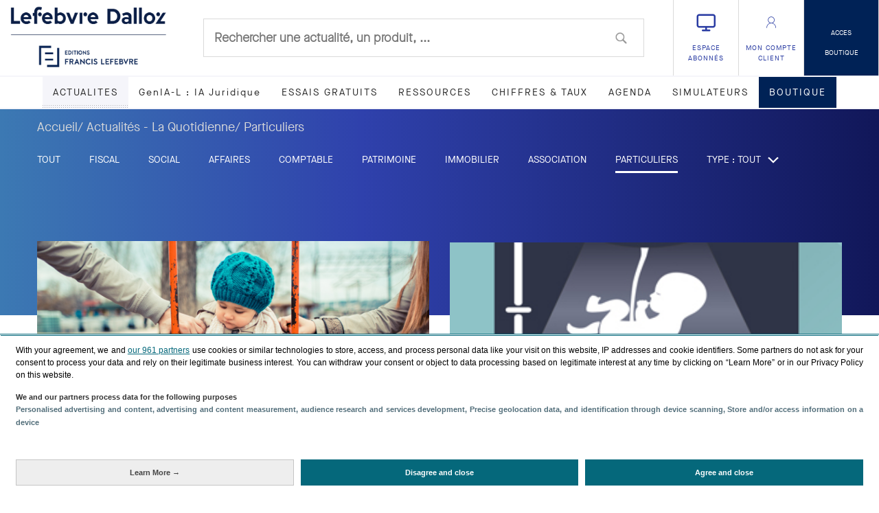

--- FILE ---
content_type: text/html; charset=utf-8
request_url: https://www.efl.fr/actualite/particuliers/enfants-maternite
body_size: 161610
content:
<!DOCTYPE html><html xmlns:og="http://ogp.me/ns#" lang="fr" class="desktop portrait"><head>
    <meta charset="utf-8">
    <base href="https://www.efl.fr">
    <meta name="viewport" content="width=device-width, initial-scale=1">
    <link rel="apple-touch-icon" sizes="180x180" href="https://cf.quotidienne-prd.efl.fr/images/icons/apple-touch-icon.png">
    <link rel="icon" type="image/png" sizes="32x32" href="https://cf.quotidienne-prd.efl.fr/images/icons/favicon-32x32.png">
    <link rel="icon" type="image/png" sizes="16x16" href="https://cf.quotidienne-prd.efl.fr/images/icons/favicon-16x16.png">
    <link rel="manifest" href="https://cf.quotidienne-prd.efl.fr/images/icons/site.webmanifest">
    <link rel="mask-icon" href="https://cf.quotidienne-prd.efl.fr/images/icons/safari-pinned-tab.svg" color="#5bbad5">
    <link rel="shortcut icon" href="https://cf.quotidienne-prd.efl.fr/images/icons/favicon.ico">
    <meta name="msapplication-TileColor" content="#ffffff">
    <meta name="msapplication-config" content="/images/icons/browserconfig.xml">
    <meta name="theme-color" content="#ffffff">
    
    
    <meta name="facebook-domain-verification" content="881zeaebh1n663ovat4v7klfognpnb">
    
    
    
  <link href="https://cf.quotidienne-prd.efl.fr/3.a84a87ef4f01b30dc348.css" rel="stylesheet"><link href="https://cf.quotidienne-prd.efl.fr/1.7e281404476804b7dfd3.css" rel="stylesheet"><title>Particuliers : Les actualités juridiques - Éditions Francis Lefebvre</title><link rel="canonical" href="https://www.efl.fr/actualite/particuliers/enfants-maternite"><meta name="description" content="Particuliers : Toute l'actualité juridique analysée et commentée par les rédactions des Éditions Francis Lefebvre. Soyez les premiers informés."><meta name="robots" content="max-snippet:-1,max-image-preview:large,max-video-preview:-1"><meta property="og:title" content="Particuliers : Les actualités juridiques - Éditions Francis Lefebvre"><meta property="og:description" content="Particuliers : Toute l'actualité juridique analysée et commentée par les rédactions des Éditions Francis Lefebvre. Soyez les premiers informés."><meta property="og:url" content="https://www.efl.fr/actualite/particuliers/enfants-maternite"><meta property="og:image" content="https://cf.quotidienne-prd.efl.fr/images/Logo_EFL_Horizontal.png"><meta property="og:type" content="website"><meta property="twitter:title" content="Particuliers : Les actualités juridiques - Éditions Francis Lefebvre"><meta property="twitter:description" content="Particuliers : Toute l'actualité juridique analysée et commentée par les rédactions des Éditions Francis Lefebvre. Soyez les premiers informés."><meta property="twitter:site" content="@laquotidienne"><meta property="twitter:image" content="https://cf.quotidienne-prd.efl.fr/images/Logo_EFL_Horizontal.png"><meta property="twitter:card" content="summary_large_image"></head>

  <body><style type="text/css" scoped="true" id="didomi-css">#didomi-host .didomi-components-button{background-color:#eee;border:1px solid rgba(34,34,34,.2);color:#555;cursor:pointer;display:block;font-size:16px;font-weight:bold;height:38px;line-height:18px;padding:0 20px;text-align:center}#didomi-host .didomi-components-button:disabled{cursor:auto;opacity:.4}#didomi-host .didomi-components-button:hover{opacity:.7}#didomi-host .didomi-components-button span{background:rgba(0,0,0,0)}#didomi-host .didomi-mobile .didomi-components-button{font-size:14px}#didomi-host .didomi-screen-xsmall .didomi-components-button{padding:0 10px}#didomi-host .didomi-components-radio{display:-webkit-box;display:-webkit-flexbox;display:-ms-flexbox;display:flex;-webkit-box-orient:horizontal;-moz-flex-direction:row;-ms-flex-direction:row;flex-direction:row;-webkit-box-pack:justify;-webkit-flex-pack:justify;-ms-flex-pack:justify;-moz-justify-content:space-between;justify-content:space-between;-webkit-box-align:center;-ms-flex-align:center;-moz-align-items:center;align-items:center}#didomi-host .didomi-components-radio__option{background-color:#fff;border:1px solid #eee;-webkit-box-shadow:1px 1px 0 0 rgba(0,0,0,.1);box-shadow:1px 1px 0 0 rgba(0,0,0,.1);color:#757575;cursor:pointer;font-size:12px;font-weight:bold;height:25px;line-height:12px;margin-right:5px;padding:0 20px;-webkit-transition:background-color .2s,border-color .2s;transition:background-color .2s,border-color .2s;-webkit-transition-timing-function:ease;transition-timing-function:ease}#didomi-host .didomi-components-radio__option:hover{border-color:#757575;color:#757575}#didomi-host .didomi-components-radio__option:last-child{margin-right:0}[dir=rtl] #didomi-host .didomi-components-radio__option:last-child{margin-right:5px}#didomi-host .didomi-components-radio__option:first-child{margin-right:5px}[dir=rtl] #didomi-host .didomi-components-radio__option:first-child{margin-right:0}#didomi-host .didomi-components-radio__option>svg{margin-right:5px}#didomi-host .didomi-components-radio__option span{background:rgba(0,0,0,0)}#didomi-host .didomi-components-radio__option.didomi-components-radio__option--agree{background-color:#3d8548;border:1px solid rgba(0,0,0,.3);color:#fff;padding:0 11.5px}#didomi-host .didomi-components-radio__option.didomi-components-radio__option--agree>svg{vertical-align:middle}#didomi-host .didomi-components-radio__option.didomi-components-radio__option--disagree{background-color:#e60000;border:1px solid rgba(0,0,0,.3);color:#fff;padding:0 13.5px}#didomi-host .didomi-components-radio__option__reporting{-webkit-box-sizing:border-box;box-sizing:border-box}#didomi-host .didomi-components-radio__option__reporting#didomi-radio-option-disagree-to-all{font-size:12px!important}#didomi-host .didomi-components-radio__option__reporting#didomi-radio-option-agree-to-all{font-size:12px!important}#didomi-host .didomi-components-radio__option__accepter{-webkit-box-sizing:border-box;box-sizing:border-box}#didomi-host .didomi-components-accordion{-webkit-box-flex:5;-ms-flex:5;flex:5}#didomi-host .didomi-components-accordion .label-click{cursor:pointer}#didomi-host .didomi-components-accordion .trigger-icon{display:inline-block;font-size:16px;text-align:center;width:15px}#didomi-host .didomi-components-accordion .didomi-content{display:none;font-weight:300;max-height:0;opacity:0;overflow:hidden;text-align:justify;-webkit-transition:all .1s ease-in-out;transition:all .1s ease-in-out;-webkit-transition-property:opacity,max-height,visibility,padding-bottom,-webkit-transform;transition-property:opacity,max-height,visibility,padding-bottom,-webkit-transform;transition-property:opacity,max-height,transform,visibility,padding-bottom;transition-property:opacity,max-height,transform,visibility,padding-bottom,-webkit-transform;visibility:hidden}#didomi-host .didomi-components-accordion .didomi-content.active{display:block;max-height:3000px;opacity:1;overflow:visible;padding-bottom:10px;-webkit-transition-property:opacity,max-height,visibility,-webkit-transform;transition-property:opacity,max-height,visibility,-webkit-transform;transition-property:opacity,max-height,transform,visibility;transition-property:opacity,max-height,transform,visibility,-webkit-transform;visibility:visible}#didomi-host .didomi-components-accordion .didomi-components-accordion-label-container{display:-webkit-box;display:-webkit-flexbox;display:-ms-flexbox;display:flex;-webkit-box-orient:horizontal;-moz-flex-direction:row;-ms-flex-direction:row;flex-direction:row;-webkit-box-pack:justify;-webkit-flex-pack:justify;-ms-flex-pack:justify;-moz-justify-content:space-between;justify-content:space-between;-webkit-box-align:center;-ms-flex-align:center;-moz-align-items:center;align-items:center}#didomi-host .didomi-components-accordion .didomi-components-accordion-label-container .label-click{-webkit-box-flex:2;-ms-flex:2;flex:2}#didomi-host .didomi-mobile .didomi-components-accordion{width:100%;-webkit-box-flex:1;-ms-flex:1 auto;flex:1 auto}#didomi-host .didomi-mobile .didomi-components-accordion .didomi-components-accordion-label-container{display:-webkit-box;display:-webkit-flexbox;display:-ms-flexbox;display:flex;-webkit-box-orient:vertical;-moz-flex-direction:column;-ms-flex-direction:column;flex-direction:column;-webkit-box-pack:start;-webkit-flex-pack:start;-ms-flex-pack:start;-moz-justify-content:flex-start;justify-content:flex-start;-webkit-box-align:start;-ms-flex-align:start;-moz-align-items:flex-start;align-items:flex-start}#didomi-host .lds-ellipsis-container{display:-webkit-box;display:-ms-flexbox;display:flex;-webkit-box-align:center;-ms-flex-align:center;align-items:center;-webkit-box-pack:center;-ms-flex-pack:center;height:100%;justify-content:center}#didomi-host .lds-ellipsis-container .lds-ellipsis{display:inline-block;height:64px;position:relative;width:64px}#didomi-host .lds-ellipsis-container .lds-ellipsis div{-webkit-animation-timing-function:cubic-bezier(0,1,1,0);animation-timing-function:cubic-bezier(0,1,1,0);background:#dcdcdc;border-radius:50%;height:11px;position:absolute;top:27px;width:11px}#didomi-host .lds-ellipsis-container .lds-ellipsis div:first-child{-webkit-animation:lds-ellipsis1 .6s infinite;animation:lds-ellipsis1 .6s infinite;left:6px}#didomi-host .lds-ellipsis-container .lds-ellipsis div:nth-child(2){-webkit-animation:lds-ellipsis2 .6s infinite;animation:lds-ellipsis2 .6s infinite;left:6px}#didomi-host .lds-ellipsis-container .lds-ellipsis div:nth-child(3){-webkit-animation:lds-ellipsis2 .6s infinite;animation:lds-ellipsis2 .6s infinite;left:26px}#didomi-host .lds-ellipsis-container .lds-ellipsis div:nth-child(4){-webkit-animation:lds-ellipsis3 .6s infinite;animation:lds-ellipsis3 .6s infinite;left:45px}@-webkit-keyframes lds-ellipsis1{0%{-webkit-transform:scale(0);transform:scale(0)}to{-webkit-transform:scale(1);transform:scale(1)}}@keyframes lds-ellipsis1{0%{-webkit-transform:scale(0);transform:scale(0)}to{-webkit-transform:scale(1);transform:scale(1)}}@-webkit-keyframes lds-ellipsis3{0%{-webkit-transform:scale(1);transform:scale(1)}to{-webkit-transform:scale(0);transform:scale(0)}}@keyframes lds-ellipsis3{0%{-webkit-transform:scale(1);transform:scale(1)}to{-webkit-transform:scale(0);transform:scale(0)}}@-webkit-keyframes lds-ellipsis2{0%{-webkit-transform:translate(0);transform:translate(0)}to{-webkit-transform:translate(19px);transform:translate(19px)}}@keyframes lds-ellipsis2{0%{-webkit-transform:translate(0);transform:translate(0)}to{-webkit-transform:translate(19px);transform:translate(19px)}}#didomi-host .didomi-components-skip-link{display:block;left:-100px;margin-bottom:16px;position:fixed;top:-100px}#didomi-host .didomi-components-skip-link:focus{left:0;position:relative;top:0}#didomi-host .didomi-popup-backdrop{background-color:rgba(255,255,255,.8);display:-webkit-box;display:-webkit-flexbox;display:-ms-flexbox;display:flex;height:100%;left:0;overflow:auto;position:fixed;top:0;width:100%;z-index:2147483642;-webkit-box-orient:horizontal;-moz-flex-direction:row;-ms-flex-direction:row;flex-direction:row;-webkit-box-align:start;-ms-flex-align:start;align-items:flex-start}[dir=rtl] #didomi-host .didomi-popup-backdrop{overflow-x:hidden;overflow-y:auto}#didomi-host .didomi-exterior-border{border-radius:5px;border-style:solid;border-width:1px;margin:auto;padding:1px}#didomi-host .didomi-popup-container{background-color:#fff;border-radius:3px;border-style:solid;border-width:1px;max-width:650px;opacity:1;width:100%;-webkit-overflow-scrolling:touch}#didomi-host .didomi-popup-header{display:-webkit-box;display:-webkit-flexbox;display:-ms-flexbox;display:flex;-webkit-box-orient:horizontal;-moz-flex-direction:row;-ms-flex-direction:row;flex-direction:row;-webkit-box-pack:justify;-webkit-flex-pack:justify;-ms-flex-pack:justify;-moz-justify-content:space-between;justify-content:space-between;-webkit-box-align:center;-ms-flex-align:center;-moz-align-items:center;align-items:center;font-family:Arial;font-weight:bold;padding:30px 20px 0}#didomi-host .didomi-popup-body{display:-webkit-box;display:-webkit-flexbox;display:-ms-flexbox;display:flex;-webkit-box-orient:vertical;-moz-flex-direction:column;-ms-flex-direction:column;flex-direction:column;padding:30px 20px}#didomi-host .didomi-popup-body .didomi-popup-body-section{margin-bottom:22px}#didomi-host .didomi-popup-body .didomi-popup-body-section:last-child{margin-bottom:0}#didomi-host .didomi-popup-footer{display:-webkit-box;display:-webkit-flexbox;display:-ms-flexbox;display:flex;-webkit-box-orient:horizontal;-moz-flex-direction:row;-ms-flex-direction:row;flex-direction:row;-webkit-box-pack:justify;-webkit-flex-pack:justify;-ms-flex-pack:justify;-moz-justify-content:space-between;justify-content:space-between;-webkit-box-align:center;-ms-flex-align:center;-moz-align-items:center;align-items:center;background-color:#fff;min-height:58px}#didomi-host .didomi-popup-footer .didomi-popup-actions{display:-webkit-box;display:-webkit-flexbox;display:-ms-flexbox;display:flex;-webkit-box-orient:horizontal;-moz-flex-direction:row;-ms-flex-direction:row;flex-direction:row;-webkit-box-pack:end;-webkit-flex-pack:end;-ms-flex-pack:end;-moz-justify-content:flex-end;justify-content:flex-end;-webkit-box-align:center;-ms-flex-align:center;-moz-align-items:center;align-items:center}#didomi-host .didomi-popup-footer .didomi-popup-actions button,#didomi-host .didomi-popup-footer .didomi-popup-actions div{margin-right:10px}[dir=rtl] #didomi-host .didomi-popup-footer .didomi-popup-actions button,[dir=rtl] #didomi-host .didomi-popup-footer .didomi-popup-actions div{margin-left:10px;margin-right:0}#didomi-host .didomi-popup-close{color:#000;font-family:Arial;font-size:30px;font-weight:500;line-height:30px;opacity:.5;text-shadow:0 1px 0 #fff;-webkit-transition:.5s;transition:.5s}#didomi-host .didomi-popup-close:hover{opacity:.7}#didomi-host .didomi-mobile .didomi-popup{height:100%;max-width:none;width:100%}body.didomi-popup-open{overflow:hidden!important}body.didomi-popup-open-ios{position:fixed;width:100%}#didomi-host .didomi-notice-data-processing-container{font-size:12px;line-height:160%;padding-top:15px;text-align:justify}#didomi-host .didomi-notice-data-processing-container .didomi-notice-data-processing-title{color:#333;display:block;font-weight:bold}#didomi-host .didomi-notice-data-processing-container .didomi-notice-data-processing-list{color:#526e7a;font-weight:bold}#didomi-host .didomi-notice-data-processing-container .didomi-notice-data-processing-list .didomi-notice-data-processing-item{padding-top:5px}#didomi-host .didomi-notice-data-processing-container .didomi-notice-data-processing-list .didomi-notice-data-processing-item div{display:inline-block}#didomi-host .didomi-notice-data-processing-container p{font-size:12px}#didomi-host .didomi-mobile .didomi-notice-data-processing-container .didomi-notice-data-processing-title{font-size:11px;line-height:160%}#didomi-host .didomi-mobile .didomi-notice-data-processing-container .didomi-notice-data-processing-list{font-size:11px;line-height:160%}#didomi-host .didomi-gpc-label{background:#fff;border:1px solid #3f8964;border-radius:40px;display:inline-block;height:27.93px;width:369.7px}#didomi-host .didomi-gpc-label .left-container{background:#3f8964;border-radius:30px 0 0 30px;display:inline-block;height:27.93px;width:173.7px}#didomi-host .didomi-gpc-label .left-container .gpc-image{background-image:url(https://sdk.privacy-center.org/sdk/b01b80ea4ecf59667ad8660f05a692db5cbbc3cc/legacy/images/cb5b80c89a9fda353482-gpc.large.png);background-size:cover;display:inline-block;height:15.93px;margin:5px 0 0 10px;width:153.7px}#didomi-host .didomi-gpc-label .right-container{display:inline-block;height:27.93px;width:181px}#didomi-host .didomi-gpc-label .right-container .gpc-title{color:#3f8964;display:inline-block;font-family:"Arial";font-size:12px;font-style:italic;font-weight:700;height:27.93px;left:5px;line-height:27.93px;position:relative;top:-4px;width:161px}#didomi-host .didomi-gpc-label .right-container .gpc-icon{background-image:url(https://sdk.privacy-center.org/sdk/b01b80ea4ecf59667ad8660f05a692db5cbbc3cc/legacy/images/d8d7828e2df9a281bd96-gpc.icon.large.png);background-size:cover;display:inline-block;height:15px;left:12px;position:relative;width:15px}#didomi-host .didomi-mobile .didomi-gpc-label{background:#fff;border:.859518px solid #3f8964;border-radius:34.3807px;display:inline-block;height:24px;width:318.38px}#didomi-host .didomi-mobile .didomi-gpc-label .left-container{background:#3f8964;border-radius:25.7855px 0 0 25.7855px;display:inline-block;height:24px;width:149.3px}#didomi-host .didomi-mobile .didomi-gpc-label .left-container .gpc-image{background-image:url(https://sdk.privacy-center.org/sdk/b01b80ea4ecf59667ad8660f05a692db5cbbc3cc/legacy/images/6d53c29e73450d19e18a-gpc.medium.png);background-size:cover;display:inline-block;height:13.69px;margin:5px 0 0 10px;width:132.11px}#didomi-host .didomi-mobile .didomi-gpc-label .right-container{display:inline-block;height:15px;width:156.19px}#didomi-host .didomi-mobile .didomi-gpc-label .right-container .gpc-title{color:#3f8964;display:inline-block;font-family:"Arial";font-size:10.3142px;font-style:italic;font-weight:700;height:15px;left:5px;line-height:15px;position:relative;top:-4px;width:139px}#didomi-host .didomi-mobile .didomi-gpc-label .right-container .gpc-icon{background-image:url(https://sdk.privacy-center.org/sdk/b01b80ea4ecf59667ad8660f05a692db5cbbc3cc/legacy/images/2059cb26072bf78c2af3-gpc.icon.medium.png);background-size:cover;display:inline-block;height:12.89px;left:12px;position:relative;width:12.89px}#didomi-host .didomi-screen-xsmall .didomi-gpc-label{background:#fff;border:.632445px solid #3f8964;border-radius:25.2978px;display:inline-block;height:17.66px;width:233.99px}#didomi-host .didomi-screen-xsmall .didomi-gpc-label .left-container{background:#3f8964;border-radius:18.9734px 0 0 18.9734px;display:inline-block;height:17.66px;width:109.86px}#didomi-host .didomi-screen-xsmall .didomi-gpc-label .left-container .gpc-image{background-image:url(https://sdk.privacy-center.org/sdk/b01b80ea4ecf59667ad8660f05a692db5cbbc3cc/legacy/images/73e53fb633306e475eef-gpc.small.png);background-size:cover;display:inline-block;height:10.07px;margin:3px 0 0 6px;width:97.21px}#didomi-host .didomi-screen-xsmall .didomi-gpc-label .right-container{display:inline-block;height:11px;width:114.65px}#didomi-host .didomi-screen-xsmall .didomi-gpc-label .right-container .gpc-title{color:#3f8964;display:inline-block;font-family:"Arial";font-size:7.58934px;font-style:italic;font-weight:700;height:11px;left:5px;line-height:11px;position:relative;top:-2px;width:102px}#didomi-host .didomi-screen-xsmall .didomi-gpc-label .right-container .gpc-icon{background-image:url(https://sdk.privacy-center.org/sdk/b01b80ea4ecf59667ad8660f05a692db5cbbc3cc/legacy/images/178a6780e8762f4b120b-gpc.icon.small.png);background-size:cover;display:inline-block;height:9.49px;left:9px;position:relative;width:9.49px}#didomi-host .didomi-vendors-iab-label{background:#fff;border-radius:2px;color:#757575;display:inline-block;font-size:10px;font-weight:800;line-height:100%;margin-left:5px;padding:1px 4px}[dir=rtl] #didomi-host .didomi-vendors-iab-label{margin-left:0;margin-right:5px}#didomi-host .didomi-switch{display:inline-block;height:28px;position:relative;width:56px}#didomi-host .didomi-switch input{height:100%;opacity:0;width:100%}#didomi-host .didomi-slider{background-color:#fff;border:1px solid #e60000;border-radius:24px;bottom:0;cursor:pointer;left:0;position:absolute;right:0;top:0;-webkit-transition:.4s;transition:.4s}#didomi-host .didomi-slider:before{background-image:url(https://sdk.privacy-center.org/sdk/b01b80ea4ecf59667ad8660f05a692db5cbbc3cc/legacy/images/b76a404a9fedcf3f2c2f-toggle-cross.svg);background-size:cover;border-radius:50%;bottom:3px;content:"";height:20px;left:5px;position:absolute;-webkit-transition:.4s;transition:.4s;width:20px}#didomi-host input:checked+.didomi-slider{border:1px solid #3d8548;border-radius:24px}#didomi-host input:focus+.didomi-slider{-webkit-box-shadow:0 0 1px #2196f3;box-shadow:0 0 1px #2196f3;outline:1px auto #4d90fe}#didomi-host input:checked+.didomi-slider:before{background-image:url(https://sdk.privacy-center.org/sdk/b01b80ea4ecf59667ad8660f05a692db5cbbc3cc/legacy/images/0b30234b8ef077d3d0a4-toggle-check.svg);background-size:cover;-webkit-transform:translateX(23px);transform:translateX(23px)}#didomi-host .didomi-components-explanation-text{background:#f4f4f4;border-radius:7px;font-size:12px;line-height:160%;margin-bottom:32px;padding:7px 12px}.didomi-see-more-button{background:none;border:none;cursor:pointer;display:inline;font-size:inherit;margin:0;padding:0;text-decoration:underline}@namespace svg "http://www.w3.org/2000/svg";#didomi-host{all:initial;-ms-overflow-style:auto;-moz-appearance:none;-moz-binding:none;-moz-border-bottom-colors:none;-moz-border-left-colors:none;-moz-border-right-colors:none;-moz-border-top-colors:none;-moz-context-properties:none;-moz-float-edge:content-box;-moz-force-broken-image-icon:0;-moz-image-region:auto;-moz-orient:inline;-moz-outline-radius-bottomleft:0;-moz-outline-radius-bottomright:0;-moz-outline-radius-topleft:0;-moz-outline-radius-topright:0;-moz-stack-sizing:stretch-to-fit;-moz-text-blink:none;-moz-user-focus:none;-moz-user-input:auto;-moz-user-modify:read-only;-moz-window-shadow:default;-webkit-border-before-color:currentcolor;-webkit-border-before-style:none;-webkit-border-before-width:medium;-webkit-box-reflect:none;-webkit-mask-attachment:scroll;-webkit-mask-clip:border;-webkit-mask-image:none;-webkit-mask-origin:padding;-webkit-mask-position:0 0;-webkit-mask-position-x:0;-webkit-mask-position-y:0;-webkit-mask-repeat:repeat;-webkit-mask-repeat-x:repeat;-webkit-mask-repeat-y:repeat;-webkit-tap-highlight-color:rgba(0,0,0,0);-webkit-text-stroke-color:currentcolor;-webkit-text-stroke-width:0;-webkit-touch-callout:default;-ms-flex-line-pack:stretch;align-content:stretch;-webkit-box-align:stretch;-ms-flex-align:stretch;align-items:stretch;align-self:auto;-webkit-animation-delay:0s;animation-delay:0s;-webkit-animation-direction:normal;animation-direction:normal;-webkit-animation-duration:0s;animation-duration:0s;-webkit-animation-fill-mode:none;animation-fill-mode:none;-webkit-animation-iteration-count:1;animation-iteration-count:1;-webkit-animation-name:none;animation-name:none;-webkit-animation-play-state:running;animation-play-state:running;-webkit-animation-timing-function:ease;animation-timing-function:ease;azimuth:center;-webkit-backface-visibility:visible;backface-visibility:visible;background-attachment:scroll;background-blend-mode:normal;background-clip:border-box;background-color:rgba(0,0,0,0);background-image:none;background-origin:padding-box;background-position:0 0;background-repeat:repeat;background-size:auto auto;block-size:auto;border-block-end-color:currentcolor;border-block-end-style:none;border-block-end-width:medium;border-block-start-color:currentcolor;border-block-start-style:none;border-block-start-width:medium;border-bottom-left-radius:0;border-bottom-right-radius:0;border-collapse:separate;border-image-outset:0s;border-image-repeat:stretch;border-image-slice:100%;border-image-source:none;border-image-width:1;border-inline-end-color:currentcolor;border-inline-end-style:none;border-inline-end-width:medium;border-inline-start-color:currentcolor;border-inline-start-style:none;border-inline-start-width:medium;border:none;border-spacing:0;border-top-left-radius:0;border-top-right-radius:0;bottom:auto;box-align:stretch;-webkit-box-decoration-break:slice;box-decoration-break:slice;box-direction:normal;box-flex:0;box-flex-group:1;box-lines:single;box-ordinal-group:1;box-orient:initial;box-pack:start;-webkit-box-shadow:none;box-shadow:none;-webkit-box-sizing:content-box;box-sizing:content-box;-webkit-column-break-after:auto;-moz-column-break-after:auto;break-after:auto;-webkit-column-break-before:auto;-moz-column-break-before:auto;break-before:auto;-webkit-column-break-inside:auto;-moz-column-break-inside:auto;break-inside:auto;caption-side:top;caret-color:auto;clear:none;clip:auto;-webkit-clip-path:none;clip-path:none;color:initial;-webkit-column-count:auto;-moz-column-count:auto;-webkit-column-fill:balance;-moz-column-fill:balance;column-fill:balance;-webkit-column-gap:normal;-moz-column-gap:normal;column-gap:normal;-webkit-column-rule-color:currentcolor;-moz-column-rule-color:currentcolor;column-rule-color:currentcolor;-webkit-column-rule-style:none;-moz-column-rule-style:none;column-rule-style:none;-webkit-column-rule-width:medium;-moz-column-rule-width:medium;column-rule-width:medium;-webkit-column-span:none;-moz-column-span:none;column-span:none;-webkit-column-width:auto;-moz-column-width:auto;columns:auto;content:normal;counter-increment:none;counter-reset:none;cursor:auto;empty-cells:show;-webkit-filter:none;filter:none;-ms-flex-preferred-size:auto;flex-basis:auto;-webkit-box-orient:horizontal;-webkit-box-direction:normal;-ms-flex-direction:row;flex-direction:row;-webkit-box-flex:0;-ms-flex-positive:0;flex-grow:0;-ms-flex-negative:1;flex-shrink:1;-ms-flex-wrap:nowrap;flex-wrap:nowrap;float:none;font-family:initial;-webkit-font-feature-settings:normal;font-feature-settings:normal;-webkit-font-kerning:auto;font-kerning:auto;-webkit-font-language-override:normal;font-language-override:normal;font-size:medium;font-size-adjust:none;font-stretch:normal;font-style:normal;font-synthesis:weight style;font-variant:normal;font-variant-alternates:normal;font-variant-caps:normal;font-variant-east-asian:normal;-webkit-font-variant-ligatures:normal;font-variant-ligatures:normal;font-variant-numeric:normal;font-variant-position:normal;font-weight:normal;grid-auto-columns:auto;grid-auto-flow:row;grid-auto-rows:auto;grid-column-end:auto;grid-column-gap:0;grid-column-start:auto;grid-row-end:auto;grid-row-gap:0;grid-row-start:auto;grid-template-areas:none;grid-template-columns:none;grid-template-rows:none;height:auto;-webkit-hyphens:manual;-ms-hyphens:manual;hyphens:manual;image-orientation:0deg;image-rendering:auto;image-resolution:1dppx;ime-mode:auto;inline-size:auto;isolation:auto;-webkit-box-pack:start;-ms-flex-pack:start;justify-content:flex-start;left:auto;letter-spacing:normal;line-break:auto;line-height:normal;list-style-image:none;list-style-position:outside;list-style-type:disc;-webkit-margin-after:0;margin-block-end:0;-webkit-margin-before:0;margin-block-start:0;-webkit-margin-end:0;margin-inline-end:0;-webkit-margin-start:0;margin-inline-start:0;margin:0;marker-offset:auto;-webkit-mask-clip:border-box;mask-clip:border-box;-webkit-mask-composite:source-over;mask-composite:add;mask-image:none;mask-mode:match-source;-webkit-mask-origin:border-box;mask-origin:border-box;mask-position:0 0;mask-repeat:repeat;-webkit-mask-size:auto;mask-size:auto;mask-type:luminance;max-height:none;max-width:none;min-block-size:0;min-height:0;min-inline-size:0;min-width:0;mix-blend-mode:normal;-o-object-fit:fill;object-fit:fill;-o-object-position:50% 50%;object-position:50% 50%;offset-block-end:auto;offset-block-start:auto;offset-inline-end:auto;offset-inline-start:auto;opacity:1;-webkit-box-ordinal-group:1;-ms-flex-order:0;order:0;orphans:2;outline-color:initial;outline-offset:0;outline-style:none;outline-width:medium;overflow:visible;overflow-clip-box:padding-box;overflow-wrap:normal;overflow-x:visible;overflow-y:visible;-webkit-padding-after:0;padding-block-end:0;-webkit-padding-before:0;padding-block-start:0;-webkit-padding-end:0;padding-inline-end:0;-webkit-padding-start:0;padding-inline-start:0;padding:0;page-break-after:auto;page-break-before:auto;page-break-inside:auto;-webkit-perspective:none;perspective:none;-webkit-perspective-origin:50% 50%;perspective-origin:50% 50%;pointer-events:auto;position:static;quotes:initial;resize:none;right:auto;ruby-align:space-around;ruby-merge:separate;ruby-position:over;scroll-behavior:auto;-webkit-scroll-snap-coordinate:none;-ms-scroll-snap-coordinate:none;scroll-snap-coordinate:none;-webkit-scroll-snap-destination:0 0;-ms-scroll-snap-destination:0 0;scroll-snap-destination:0 0;-webkit-scroll-snap-points-x:none;-ms-scroll-snap-points-x:none;scroll-snap-points-x:none;-webkit-scroll-snap-points-y:none;-ms-scroll-snap-points-y:none;scroll-snap-points-y:none;-webkit-scroll-snap-type:none;-ms-scroll-snap-type:none;scroll-snap-type:none;scroll-snap-type-x:none;scroll-snap-type-y:none;-webkit-shape-image-threshold:0;shape-image-threshold:0;-webkit-shape-margin:0;shape-margin:0;-webkit-shape-outside:none;shape-outside:none;-moz-tab-size:8;-o-tab-size:8;tab-size:8;table-layout:auto;text-align:initial;-moz-text-align-last:auto;text-align-last:auto;text-combine-upright:none;-webkit-text-decoration-color:currentcolor;text-decoration-color:currentcolor;-webkit-text-decoration-line:none;text-decoration-line:none;-webkit-text-decoration-style:solid;text-decoration-style:solid;-webkit-text-emphasis-color:currentcolor;text-emphasis-color:currentcolor;-webkit-text-emphasis-position:over;text-emphasis-position:over right;-webkit-text-emphasis-style:none;text-emphasis-style:none;text-indent:0;text-justify:auto;-webkit-text-orientation:mixed;text-orientation:mixed;text-overflow:clip;text-rendering:auto;text-shadow:none;text-transform:none;text-underline-position:auto;top:auto;-ms-touch-action:auto;touch-action:auto;-webkit-transform:none;transform:none;transform-box:border-box;-webkit-transform-origin:50% 50% 0;transform-origin:50% 50% 0;-webkit-transform-style:flat;transform-style:flat;-webkit-transition-delay:0s;transition-delay:0s;-webkit-transition-duration:0s;transition-duration:0s;-webkit-transition-property:all;transition-property:all;-webkit-transition-timing-function:ease;transition-timing-function:ease;-webkit-user-select:auto;-moz-user-select:auto;-ms-user-select:auto;user-select:auto;vertical-align:baseline;visibility:visible;white-space:normal;widows:2;width:auto;will-change:auto;word-break:normal;word-spacing:normal;word-wrap:normal;-webkit-appearance:none;-ms-appearance:none;appearance:none;-webkit-writing-mode:horizontal-tb;-ms-writing-mode:lr-tb;writing-mode:horizontal-tb;z-index:auto}#didomi-host :not(svg|*){all:unset;-webkit-text-fill-color:initial}#didomi-host button{line-height:normal}#didomi-host button span{background:initial;height:auto;padding:0}#didomi-host{display:block;font-size:15px;height:0;line-height:160%;text-rendering:optimizeLegibility;width:0;-webkit-font-smoothing:antialiased}#didomi-host .pad{padding:16px}#didomi-host .pad-xxl{padding:56px}#didomi-host .pad-xl{padding:48px}#didomi-host .pad-lg{padding:32px}#didomi-host .pad-md{padding:24px}#didomi-host .pad-sm{padding:8px}#didomi-host .pad-xs{padding:4px}#didomi-host .pad-none{padding:0}#didomi-host .pad-bottom{padding-bottom:16px}#didomi-host .pad-bottom-xxl{padding-bottom:56px}#didomi-host .pad-bottom-xl{padding-bottom:48px}#didomi-host .pad-bottom-lg{padding-bottom:32px}#didomi-host .pad-bottom-md{padding-bottom:24px}#didomi-host .pad-bottom-sm{padding-bottom:8px}#didomi-host .pad-bottom-xs{padding-bottom:4px}#didomi-host .pad-bottom-none{padding-bottom:0}#didomi-host .pad-top{padding-top:16px}#didomi-host .pad-top-xxl{padding-top:56px}#didomi-host .pad-top-xl{padding-top:48px}#didomi-host .pad-top-lg{padding-top:32px}#didomi-host .pad-top-md{padding-top:24px}#didomi-host .pad-top-sm{padding-top:8px}#didomi-host .pad-top-xs{padding-top:4px}#didomi-host .pad-top-none{padding-top:0}#didomi-host .pad-left{padding-left:16px}#didomi-host .pad-left-xxl{padding-left:56px}#didomi-host .pad-left-xl{padding-left:48px}#didomi-host .pad-left-lg{padding-left:32px}#didomi-host .pad-left-md{padding-left:24px}#didomi-host .pad-left-sm{padding-left:8px}#didomi-host .pad-left-xs{padding-left:4px}#didomi-host .pad-left-none{padding-left:0}#didomi-host .pad-right{padding-right:16px}#didomi-host .pad-right-xxl{padding-right:56px}#didomi-host .pad-right-xl{padding-right:48px}#didomi-host .pad-right-lg{padding-right:32px}#didomi-host .pad-right-md{padding-right:24px}#didomi-host .pad-right-sm{padding-right:8px}#didomi-host .pad-right-xs{padding-right:4px}#didomi-host .pad-right-none{padding-right:0}#didomi-host .pull-xxl{margin:-56px}#didomi-host .pull-xl{margin:-48px}#didomi-host .pull-lg{margin:-32px}#didomi-host .pull-md{margin:-24px}#didomi-host .pull{margin:-16px}#didomi-host .pull-sm{margin:-8px}#didomi-host .pull-xs{margin:-4px}#didomi-host .pull-none{margin:0}#didomi-host .pull-bottom-xxl{margin-bottom:-56px}#didomi-host .pull-bottom-xl{margin-bottom:-48px}#didomi-host .pull-bottom-lg{margin-bottom:-32px}#didomi-host .pull-bottom-md{margin-bottom:-24px}#didomi-host .pull-bottom{margin-bottom:-16px}#didomi-host .pull-bottom-sm{margin-bottom:-8px}#didomi-host .pull-bottom-xs{margin-bottom:-4px}#didomi-host .pull-bottom-none{margin-bottom:0}#didomi-host .pull-top-xxl{margin-top:-56px}#didomi-host .pull-top-xl{margin-top:-48px}#didomi-host .pull-top-lg{margin-top:-32px}#didomi-host .pull-top-md{margin-top:-24px}#didomi-host .pull-top{margin-top:-16px}#didomi-host .pull-top-sm{margin-top:-8px}#didomi-host .pull-top-xs{margin-top:-4px}#didomi-host .pull-top-none{margin-top:0}#didomi-host .pull-left-xxl{margin-left:-56px}#didomi-host .pull-left-xl{margin-left:-48px}#didomi-host .pull-left-lg{margin-left:-32px}#didomi-host .pull-left-md{margin-left:-24px}#didomi-host .pull-left{margin-left:-16px}#didomi-host .pull-left-sm{margin-left:-8px}#didomi-host .pull-left-xs{margin-left:-4px}#didomi-host .pull-left-none{margin-left:0}#didomi-host .pull-right-xxl{margin-right:-56px}#didomi-host .pull-right-xl{margin-right:-48px}#didomi-host .pull-right-lg{margin-right:-32px}#didomi-host .pull-right-md{margin-right:-24px}#didomi-host .pull-right{margin-right:-16px}#didomi-host .pull-right-sm{margin-right:-8px}#didomi-host .pull-right-xs{margin-right:-4px}#didomi-host .pull-right-none{margin-right:0}#didomi-host .push{margin:16px}#didomi-host .push-xxl{margin:56px}#didomi-host .push-xl{margin:48px}#didomi-host .push-lg{margin:32px}#didomi-host .push-md{margin:24px}#didomi-host .push-sm{margin:8px}#didomi-host .push-xs{margin:4px}#didomi-host .push-none{margin:0}#didomi-host .push-bottom{margin-bottom:16px}#didomi-host .push-bottom-xxl{margin-bottom:56px}#didomi-host .push-bottom-xl{margin-bottom:48px}#didomi-host .push-bottom-lg{margin-bottom:32px}#didomi-host .push-bottom-md{margin-bottom:24px}#didomi-host .push-bottom-sm{margin-bottom:8px}#didomi-host .push-bottom-xs{margin-bottom:4px}#didomi-host .push-bottom-none{margin-bottom:0}#didomi-host .push-top{margin-top:16px}#didomi-host .push-top-xxl{margin-top:56px}#didomi-host .push-top-xl{margin-top:48px}#didomi-host .push-top-lg{margin-top:32px}#didomi-host .push-top-md{margin-top:24px}#didomi-host .push-top-sm{margin-top:8px}#didomi-host .push-top-xs{margin-top:4px}#didomi-host .push-top-none{margin-top:0}#didomi-host .push-left{margin-left:16px}#didomi-host .push-left-xxl{margin-left:56px}#didomi-host .push-left-xl{margin-left:48px}#didomi-host .push-left-lg{margin-left:32px}#didomi-host .push-left-md{margin-left:24px}#didomi-host .push-left-sm{margin-left:8px}#didomi-host .push-left-xs{margin-left:4px}#didomi-host .push-left-none{margin-left:0}#didomi-host .push-right{margin-right:16px}#didomi-host .push-right-xxl{margin-right:56px}#didomi-host .push-right-xl{margin-right:48px}#didomi-host .push-right-lg{margin-right:32px}#didomi-host .push-right-md{margin-right:24px}#didomi-host .push-right-sm{margin-right:8px}#didomi-host .push-right-xs{margin-right:4px}#didomi-host .push-right-none{margin-right:0}#didomi-host a,#didomi-host p,#didomi-host span{color:inherit;font-size:inherit;font-weight:inherit;line-height:inherit;text-rendering:optimizeLegibility;-webkit-font-smoothing:antialiased}#didomi-host .didomi-icon{vertical-align:middle}#didomi-host .didomi-logo-icon{margin-left:10px}#didomi-host div{-webkit-box-sizing:border-box;box-sizing:border-box;display:block;max-width:100%}#didomi-host p{display:block;margin-bottom:16px}#didomi-host .p-title{display:block;font-size:1.1em;font-weight:bold;letter-spacing:.005em}#didomi-host ul{display:block;margin-bottom:16px}#didomi-host li{display:list-item;margin-left:20px}#didomi-host ol{display:block;list-style-type:decimal;margin-bottom:16px}#didomi-host table{border-collapse:separate;border-spacing:2px;-webkit-box-sizing:border-box;box-sizing:border-box;display:table;max-width:100%;width:100%}#didomi-host table tbody,#didomi-host table thead{display:table-header-group}#didomi-host table tr{display:table-row}#didomi-host table td,#didomi-host table th{display:table-cell}#didomi-host a{cursor:pointer}#didomi-host a.didomi-no-link-style{color:#000;text-decoration:none}#didomi-host style{display:none}#didomi-host .text-bold{font-weight:bold}#didomi-host h1{display:block;font-size:2em;font-weight:bold;margin-bottom:16px}#didomi-host h2{display:block;font-size:1.5em;font-weight:bold;margin-bottom:16px}#didomi-host h3{display:block;font-size:1.17em;font-weight:bold;margin-bottom:16px}#didomi-host h4{display:block;font-weight:bold;margin-bottom:16px}#didomi-host h5{display:block;font-size:.83em;font-weight:bold;margin-bottom:16px}#didomi-host h6{display:block;font-size:.67em;font-weight:bold;margin-bottom:16px}#didomi-host b,#didomi-host strong{font-weight:bold}#didomi-host cite,#didomi-host dfn,#didomi-host em,#didomi-host i,#didomi-host var{font-style:italic}#didomi-host ins,#didomi-host u{text-decoration:underline}#didomi-host del,#didomi-host s,#didomi-host strike{text-decoration:line-through}#didomi-host sub{font-size:smaller;line-height:normal;vertical-align:sub}#didomi-host sup{font-size:smaller;line-height:normal;vertical-align:super}#didomi-host nobr{white-space:nowrap}#didomi-host hr{border:1px inset;-webkit-box-sizing:content-box;box-sizing:content-box;color:gray;display:block;margin:16px 0}#didomi-host :focus{outline:1px auto #4d90fe}#didomi-host li[title] span{border-bottom:1px dashed #000;cursor:help}#didomi-host span[title]{border-bottom:1px dashed #000;cursor:help}#didomi-host .hbb-safe-area{background-color:rgba(0,0,0,.5);height:648px;left:128px;position:absolute;top:36px;width:1024px}#didomi-host .didomi-popup-container{position:relative}#didomi-host [dataTooltip]{border-bottom:1px dashed #000;cursor:help;width:-webkit-fit-content;width:-moz-fit-content;width:fit-content}#didomi-host [dataTooltip]:focus{border-radius:2px;outline:2px solid #2fabd5!important;outline-offset:2px}[dir=rtl] #didomi-host [dataTooltip]:after{text-align:right}#didomi-host [dataTooltip]:focus:after{background-color:#f0f5ff;border-radius:8px;content:attr(dataTooltip);display:block;font-size:12px;left:0;line-height:18px;margin:0 20px;min-height:-webkit-fit-content;min-height:-moz-fit-content;min-height:fit-content;min-width:-webkit-fit-content;min-width:-moz-fit-content;min-width:fit-content;overflow-y:auto!important;padding:16px;position:absolute;text-align:left;white-space:pre-line;z-index:1}#didomi-host .didomi-consent-popup-categories [dataTooltip],#didomi-host .didomi-consent-popup-vendor__description [dataTooltip],#didomi-host .didomi-vendor-storage-disclosures [dataTooltip]{position:static}#didomi-host .didomi-consent-popup-categories [dataTooltip]:focus:after,#didomi-host .didomi-consent-popup-vendor__description [dataTooltip]:focus:after,#didomi-host .didomi-vendor-storage-disclosures [dataTooltip]:focus:after{position:static}#didomi-host .sr-only{border:0!important;clip:rect(1px,1px,1px,1px)!important;-webkit-clip-path:inset(50%)!important;clip-path:inset(50%)!important;height:1px!important;margin:-1px!important;overflow:hidden!important;padding:0!important;position:fixed!important;white-space:nowrap!important;width:1px!important}#didomi-host .hidetooltip.hidetooltip.hidetooltip+[role=tooltip],#didomi-host [role=tooltip]{position:fixed;visibility:hidden}#didomi-host .didomi-vendor-purpose-description{background:#f8f8f8;border-radius:4px;display:-webkit-box;display:-ms-flexbox;display:flex;margin:10px;padding:8px 16px;-webkit-box-orient:vertical;-webkit-box-direction:normal;-ms-flex-direction:column;flex-direction:column;-webkit-box-align:start;-ms-flex-align:start;align-items:flex-start;gap:10px;-ms-flex-item-align:stretch;align-self:stretch}#didomi-host .didomi-vendor-purpose-description.tcfv_2_2{font-size:12px}#didomi-host #buttons #didomi-notice-learn-more-button>span{white-space:normal}#didomi-host .didomi-vendors-count-view-vendors-list-link{cursor:pointer;display:-webkit-box;display:-ms-flexbox;display:flex;height:25px;-webkit-box-pack:center;-ms-flex-pack:center;justify-content:center;-webkit-box-align:center;-ms-flex-align:center;align-items:center;background:#fff;border:1px solid #ebebeb;color:#6a6a6a;font-size:12px;font-weight:700;gap:7px;line-height:17px;margin-left:10px;padding:5px 15px}#didomi-host #didomi-notice{background-color:#fff}#didomi-host #didomi-notice p{margin:0}#didomi-host #didomi-notice.didomi-regular-notice{font-size:13px;line-height:1.5em;position:fixed;z-index:2147483640}#didomi-host #didomi-notice.didomi-regular-notice.didomi-regular-notice-with-data-processing .didomi-notice-text{margin-right:40px}#didomi-host #didomi-notice.didomi-regular-notice a{color:inherit;text-decoration:underline}#didomi-host #didomi-notice.didomi-regular-notice .didomi-notice-view-partners-link,#didomi-host #didomi-notice.didomi-regular-notice .didomi-notice-view-partners-link-in-text{text-decoration:underline}#didomi-host #didomi-notice.didomi-regular-notice .didomi-buttons-with-x-button{margin-top:36px}#didomi-host #didomi-notice.didomi-regular-notice.shape-box{display:-webkit-box;display:-webkit-flexbox;display:-ms-flexbox;display:flex;-webkit-box-orient:vertical;-moz-flex-direction:column;-ms-flex-direction:column;flex-direction:column;-webkit-box-pack:justify;-webkit-flex-pack:justify;-ms-flex-pack:justify;-moz-justify-content:space-between;justify-content:space-between;max-width:310px;padding:32px}#didomi-host #didomi-notice.didomi-regular-notice.shape-box #buttons{margin-top:20px}#didomi-host #didomi-notice.didomi-regular-notice.shape-box #buttons.single{width:100%}#didomi-host #didomi-notice.didomi-regular-notice.shape-box #buttons.single button{width:100%}#didomi-host #didomi-notice.didomi-regular-notice.shape-box #buttons.multiple{width:100%}#didomi-host #didomi-notice.didomi-regular-notice.shape-box #buttons.multiple button{padding-right:.8em;width:100%}#didomi-host #didomi-notice.didomi-regular-notice.shape-box.top.left{margin:1em 0 0 1em}#didomi-host #didomi-notice.didomi-regular-notice.shape-box.top.right{margin:1em 1em 0 0}#didomi-host #didomi-notice.didomi-regular-notice.shape-box.bottom.left{margin:0 0 1em 1em}#didomi-host #didomi-notice.didomi-regular-notice.shape-box.bottom.right{margin:0 1em 1em 0}#didomi-host #didomi-notice.didomi-regular-notice.shape-banner{left:0;padding:1em 1.8em;right:0}#didomi-host #didomi-notice.didomi-regular-notice.shape-banner .didomi-notice__interior-border{display:-webkit-box;display:-webkit-flexbox;display:-ms-flexbox;display:flex;-webkit-box-orient:horizontal;-moz-flex-direction:row;-ms-flex-direction:row;flex-direction:row;-webkit-box-pack:justify;-webkit-flex-pack:justify;-ms-flex-pack:justify;-moz-justify-content:space-between;justify-content:space-between;-webkit-box-align:center;-ms-flex-align:center;-moz-align-items:center;align-items:center}#didomi-host #didomi-notice.didomi-regular-notice.shape-banner #buttons.multiple{-ms-flex-negative:0;flex-shrink:0;-ms-flex:0 0 auto}#didomi-host #didomi-notice.didomi-regular-notice.shape-banner #buttons.multiple button{margin-right:10px}#didomi-host #didomi-notice.didomi-regular-notice.shape-panel{max-width:600px}#didomi-host #didomi-notice.didomi-regular-notice.shape-panel.right{right:100px}#didomi-host #didomi-notice.didomi-regular-notice.shape-panel.left{left:100px}#didomi-host #didomi-notice.didomi-regular-notice.shape-panel.bottom{border-left-style:solid;border-left-width:1px;border-right-style:solid;border-right-width:1px;border-top-left-radius:5px;border-top-right-radius:5px;border-top-style:solid;border-top-width:1px;padding:1px}#didomi-host #didomi-notice.didomi-regular-notice.shape-panel.bottom .didomi-notice__interior-border{border-left-style:solid;border-left-width:1px;border-right-style:solid;border-right-width:1px;border-top-left-radius:3px;border-top-right-radius:3px;border-top-style:solid;border-top-width:1px;padding:10px}#didomi-host #didomi-notice.didomi-regular-notice.shape-panel.top{border-bottom-left-radius:5px;border-bottom-right-radius:5px;border-bottom-style:solid;border-bottom-width:1px;border-left-style:solid;border-left-width:1px;border-right-style:solid;border-right-width:1px;padding:1px}#didomi-host #didomi-notice.didomi-regular-notice.shape-panel.top .didomi-notice__interior-border{border-bottom-left-radius:3px;border-bottom-right-radius:3px;border-bottom-style:solid;border-bottom-width:1px;border-left-style:solid;border-left-width:1px;border-right-style:solid;border-right-width:1px;padding:10px}#didomi-host #didomi-notice.didomi-regular-notice.shape-panel #buttons.multiple{margin-top:20px}#didomi-host #didomi-notice.didomi-regular-notice.shape-panel #buttons.multiple button{margin-right:10px}#didomi-host #didomi-notice.didomi-regular-notice.top{top:0}#didomi-host #didomi-notice.didomi-regular-notice.bottom{bottom:0}#didomi-host #didomi-notice.didomi-regular-notice.left{left:0}#didomi-host #didomi-notice.didomi-regular-notice.right{right:0}#didomi-host #didomi-notice.didomi-regular-notice #buttons{display:-webkit-box;display:-webkit-flexbox;display:-ms-flexbox;display:flex;-webkit-box-orient:horizontal;-moz-flex-direction:row;-ms-flex-direction:row;flex-direction:row;-webkit-box-pack:center;-webkit-flex-pack:center;-ms-flex-pack:center;-moz-justify-content:center;justify-content:center;-webkit-box-align:center;-ms-flex-align:center;-moz-align-items:center;align-items:center}#didomi-host #didomi-notice.didomi-regular-notice #buttons button{border-style:solid;border-width:1px;cursor:pointer;display:block;font-size:.9em;font-weight:700;min-width:140px;padding:.4em .8em;text-align:center;text-decoration:none;white-space:nowrap}#didomi-host #didomi-notice.didomi-regular-notice #buttons button.didomi-button-standard{background-color:#eee;border:1px solid rgba(34,34,34,.2);color:#555}#didomi-host #didomi-notice.didomi-regular-notice .didomi-x-button{right:8px;top:8px}[dir=rtl] #didomi-host #didomi-notice.didomi-regular-notice .didomi-x-button{left:8px;right:auto}#didomi-host #didomi-notice.didomi-regular-notice .didomi-gpc-container{display:-webkit-box;display:-ms-flexbox;display:flex;-webkit-box-orient:vertical;-webkit-box-direction:normal;-ms-flex-direction:column;flex-direction:column;-webkit-box-align:end;-ms-flex-align:end;align-items:flex-end;margin:10px 10px 16px 0}#didomi-host .didomi-banner-notice-optin-type .didomi-continue-without-agreeing{position:absolute;right:35px!important;top:10px!important}[dir=rtl] #didomi-host .didomi-banner-notice-optin-type .didomi-continue-without-agreeing{left:35px;right:auto!important}#didomi-host .didomi-screen-large #didomi-notice.didomi-regular-notice.didomi-regular-notice-with-data-processing .didomi-notice-text{max-width:1200px}#didomi-host .didomi-screen-xlarge #didomi-notice.didomi-regular-notice.didomi-regular-notice-with-data-processing .didomi-notice-text{max-width:1500px}#didomi-host .didomi-mobile .didomi-notice-text-with-x-button{margin-left:36px;margin-top:36px}#didomi-host .didomi-mobile #didomi-notice.didomi-regular-notice.didomi-support-full-height{-webkit-box-sizing:border-box;box-sizing:border-box;display:-webkit-box;display:-ms-flexbox;display:flex;height:auto;max-height:100%}#didomi-host .didomi-mobile #didomi-notice.didomi-regular-notice.didomi-support-full-height.didomi-max-height-reached #buttons{-webkit-box-shadow:0 -3px 10px -2px rgba(0,0,0,.1);box-shadow:0 -3px 10px -2px rgba(0,0,0,.1)}#didomi-host .didomi-mobile #didomi-notice.didomi-regular-notice.didomi-support-full-height .didomi-notice__interior-border{padding:0;width:100%;-webkit-box-flex:1;display:-webkit-box;display:-ms-flexbox;display:flex;-ms-flex:1 0 auto;flex:1 0 auto;max-height:100vh;max-height:-webkit-fill-available}#didomi-host .didomi-mobile #didomi-notice.didomi-regular-notice.didomi-support-full-height .didomi-notice__interior-border .didomi-notice-text{-webkit-box-sizing:border-box;box-sizing:border-box;height:100%;margin:0;overflow-y:auto;padding:1em 1.8em}#didomi-host .didomi-mobile #didomi-notice.didomi-regular-notice.didomi-support-full-height .didomi-notice__interior-border .didomi-notice-text>:last-child{margin-bottom:20px}#didomi-host .didomi-mobile #didomi-notice.didomi-regular-notice.didomi-support-full-height .didomi-notice__interior-border #buttons{-webkit-box-flex:1;-webkit-box-sizing:border-box;box-sizing:border-box;-ms-flex:1 0 auto;flex:1 0 auto;margin-top:0;padding:1em 1.8em}#didomi-host .didomi-mobile #didomi-notice.didomi-regular-notice .didomi-gpc-container{-webkit-box-align:center;-ms-flex-align:center;align-items:center;margin:10px 10px 10px 0}#didomi-host .didomi-mobile #didomi-notice.didomi-regular-notice{font-size:11px;left:0;padding:1px;right:0}#didomi-host .didomi-mobile #didomi-notice.didomi-regular-notice.didomi-regular-notice-with-data-processing{font-size:12px}#didomi-host .didomi-mobile #didomi-notice.didomi-regular-notice.didomi-regular-notice-with-data-processing .didomi-notice-text{margin-right:0}#didomi-host .didomi-mobile #didomi-notice.didomi-regular-notice .didomi-notice__interior-border{display:-webkit-box;display:-webkit-flexbox;display:-ms-flexbox;display:flex;padding:1em 1.8em;-webkit-box-orient:vertical;-moz-flex-direction:column;-ms-flex-direction:column;flex-direction:column}#didomi-host .didomi-mobile #didomi-notice.didomi-regular-notice.bottom{border-top-style:solid;border-top-width:1px}#didomi-host .didomi-mobile #didomi-notice.didomi-regular-notice.bottom .didomi-notice__interior-border{border-top-style:solid;border-top-width:1px}#didomi-host .didomi-mobile #didomi-notice.didomi-regular-notice.top{border-bottom-style:solid;border-bottom-width:1px}#didomi-host .didomi-mobile #didomi-notice.didomi-regular-notice.top .didomi-notice__interior-border{border-bottom-style:solid;border-bottom-width:1px}#didomi-host .didomi-mobile #didomi-notice.didomi-regular-notice #text{width:100%}#didomi-host .didomi-mobile #didomi-notice.didomi-regular-notice #buttons{margin-top:20px}#didomi-host .didomi-mobile #didomi-notice.didomi-regular-notice #buttons.single{width:100%}#didomi-host .didomi-mobile #didomi-notice.didomi-regular-notice #buttons.single button{width:100%}#didomi-host .didomi-mobile #didomi-notice.didomi-regular-notice #buttons.multiple{width:100%}#didomi-host .didomi-mobile #didomi-notice.didomi-regular-notice #buttons.multiple button{margin-right:10px;padding-right:.8em;width:100%}#didomi-host .didomi-mobile #didomi-notice.didomi-regular-notice #buttons.multiple button:last-child{margin-right:0}#didomi-host .didomi-mobile .didomi-banner-notice-optin-type .didomi-banner-notice-continue-without-agreeing-buttons{width:100%}#didomi-host .didomi-mobile .didomi-banner-notice-optin-type .didomi-continue-without-agreeing{-ms-flex-item-align:end;align-self:flex-end;margin-bottom:15px;margin-top:5px;position:static}#didomi-host .didomi-screen-xsmall #didomi-notice.didomi-regular-notice #buttons.multiple{-webkit-box-orient:vertical;-moz-flex-direction:column;-ms-flex-direction:column;flex-direction:column}#didomi-host .didomi-screen-xsmall #didomi-notice.didomi-regular-notice #buttons.multiple button{margin-bottom:10px;margin-right:0;padding-right:0;width:100%}#didomi-host .didomi-screen-xsmall #didomi-notice.didomi-regular-notice #buttons.multiple button:last-child{margin-bottom:0}#didomi-host #notice-vendors-number-section{display:-webkit-box;display:-ms-flexbox;display:flex;-webkit-box-pack:end;-ms-flex-pack:end;justify-content:end;-webkit-box-align:center;-ms-flex-align:center;align-items:center;color:#05687b}#didomi-host #notice-vendors-number-section p{margin:0}#didomi-host .didomi-popup__backdrop{z-index:2147483641}#didomi-host .didomi-popup__backdrop.didomi-notice-popup .didomi-popup-view{width:100%}#didomi-host .didomi-popup__backdrop.didomi-popup-with-x-button{padding-top:18px}#didomi-host .didomi-popup__backdrop.didomi-notice-popup.didomi-support-full-height{-webkit-box-sizing:border-box;box-sizing:border-box;display:-webkit-box;display:-ms-flexbox;display:flex;-webkit-box-align:center;-ms-flex-align:center;align-items:center;-webkit-box-pack:center;-ms-flex-pack:center;-ms-flex-direction:column;height:100%;justify-content:center;max-height:100vh}#didomi-host .didomi-popup__backdrop.didomi-notice-popup.didomi-support-full-height.didomi-max-height-reached .didomi-exterior-border{border-radius:0}#didomi-host .didomi-popup__backdrop.didomi-notice-popup.didomi-support-full-height.didomi-max-height-reached .didomi-popup-container{border-radius:0}#didomi-host .didomi-popup__backdrop.didomi-notice-popup.didomi-support-full-height.didomi-max-height-reached .didomi-popup-notice-logo-container{-webkit-box-shadow:0 3px 10px -2px rgba(0,0,0,.1);box-shadow:0 3px 10px -2px rgba(0,0,0,.1)}#didomi-host .didomi-popup__backdrop.didomi-notice-popup.didomi-support-full-height.didomi-max-height-reached #buttons{-webkit-box-shadow:0 -3px 10px -2px rgba(0,0,0,.1);box-shadow:0 -3px 10px -2px rgba(0,0,0,.1)}#didomi-host .didomi-popup__backdrop.didomi-notice-popup.didomi-support-full-height .didomi-exterior-border{-webkit-box-sizing:border-box;box-sizing:border-box;display:inherit;display:-webkit-box;display:-ms-flexbox;display:flex;margin:0 auto;max-height:100%;padding:0!important;z-index:2147483641}#didomi-host .didomi-popup__backdrop.didomi-notice-popup.didomi-support-full-height .didomi-exterior-border .didomi-popup-container{-webkit-box-flex:1;-webkit-box-sizing:border-box;box-sizing:border-box;display:-webkit-box;display:-ms-flexbox;display:flex;-ms-flex:1 0 auto;flex:1 0 auto;margin:0 auto;max-width:700px;padding:0!important}@media (-ms-high-contrast:none){#didomi-host .didomi-popup__backdrop.didomi-notice-popup.didomi-support-full-height .didomi-exterior-border .didomi-popup-container .didomi-popup-view,#didomi-host .didomi-popup__backdrop.didomi-notice-popup.didomi-support-full-height .didomi-exterior-border .didomi-popup-container ::-ms-backdrop{height:auto!important;overflow-y:auto}#didomi-host .didomi-popup__backdrop.didomi-notice-popup.didomi-support-full-height .didomi-exterior-border .didomi-popup-container .didomi-exterior-border,#didomi-host .didomi-popup__backdrop.didomi-notice-popup.didomi-support-full-height .didomi-exterior-border .didomi-popup-container ::-ms-backdrop{display:block!important}}#didomi-host .didomi-popup__backdrop.didomi-notice-popup.didomi-support-full-height .didomi-exterior-border .didomi-popup-container .didomi-popup-view{height:100%;height:-moz-fit-content;height:fit-content;height:-webkit-fit-content;max-height:100vh;padding:0;width:100%;-webkit-box-flex:1;display:-webkit-box;display:-webkit-flexbox;display:-ms-flexbox;display:flex;-ms-flex:1 0 auto;flex:1 0 auto;-webkit-box-orient:vertical;-moz-flex-direction:column;-ms-flex-direction:column;flex-direction:column;-webkit-box-pack:start;-webkit-flex-pack:start;-ms-flex-pack:start;-moz-justify-content:flex-start;justify-content:flex-start}#didomi-host .didomi-popup__backdrop.didomi-notice-popup.didomi-support-full-height .didomi-exterior-border .didomi-popup-container .didomi-popup-view>:first-child{padding-top:50px}#didomi-host .didomi-popup__backdrop.didomi-notice-popup.didomi-support-full-height .didomi-exterior-border .didomi-popup-container .didomi-popup-view .didomi-popup-notice-logo-container{-webkit-box-sizing:border-box;box-sizing:border-box;-webkit-box-flex:1;-ms-flex:1 0 auto;flex:1 0 auto;z-index:2147483640}#didomi-host .didomi-popup__backdrop.didomi-notice-popup.didomi-support-full-height .didomi-exterior-border .didomi-popup-container .didomi-popup-view .didomi-popup-notice-logo-container .didomi-popup-notice-logo{margin-bottom:30px}#didomi-host .didomi-popup__backdrop.didomi-notice-popup.didomi-support-full-height .didomi-exterior-border .didomi-popup-container .didomi-popup-view .didomi-popup-notice-text-container{-webkit-box-sizing:border-box;box-sizing:border-box;height:100%;overflow-y:auto;padding:0 50px}#didomi-host .didomi-popup__backdrop.didomi-notice-popup.didomi-support-full-height .didomi-exterior-border .didomi-popup-container .didomi-popup-view .didomi-popup-notice-text-container>:last-child{margin-bottom:20px}#didomi-host .didomi-popup__backdrop.didomi-notice-popup.didomi-support-full-height .didomi-exterior-border .didomi-popup-container .didomi-popup-view #buttons{-webkit-box-sizing:border-box;box-sizing:border-box;margin-top:0;padding:20px 25px 50px;-webkit-box-flex:1;-ms-flex:1 0 auto;flex:1 0 auto}#didomi-host .didomi-popup__backdrop.didomi-notice-popup.didomi-support-full-height .didomi-exterior-border .didomi-popup-container .didomi-popup-view #buttons button:first-child{margin-top:0!important}@media (-ms-high-contrast:none){#didomi-host .didomi-popup__backdrop.didomi-notice-popup.didomi-support-full-height .didomi-exterior-border .didomi-popup-container .didomi-popup-view .didomi-popup-notice-logo-container,#didomi-host .didomi-popup__backdrop.didomi-notice-popup.didomi-support-full-height .didomi-exterior-border .didomi-popup-container .didomi-popup-view ::-ms-backdrop{-ms-flex:1 0 0px;flex:1 0 0}#didomi-host .didomi-popup__backdrop.didomi-notice-popup.didomi-support-full-height .didomi-exterior-border .didomi-popup-container .didomi-popup-view #buttons,#didomi-host .didomi-popup__backdrop.didomi-notice-popup.didomi-support-full-height .didomi-exterior-border .didomi-popup-container .didomi-popup-view ::-ms-backdrop{-ms-flex:1 0 0px;flex:1 0 0}}#didomi-host .didomi-popup-notice{display:-webkit-box;display:-webkit-flexbox;display:-ms-flexbox;display:flex;position:relative;-webkit-box-orient:vertical;-moz-flex-direction:column;-ms-flex-direction:column;flex-direction:column;-webkit-box-align:center;-ms-flex-align:center;align-items:center;-webkit-box-sizing:border-box;box-sizing:border-box;-webkit-box-flex:1;-ms-flex:1;flex:1;max-width:600px;padding:50px}#didomi-host .didomi-popup-notice.didomi-popup-notice-with-data-processing{color:#333;padding:45px 25px!important}#didomi-host .didomi-popup-notice.didomi-popup-notice-with-data-processing h1{margin-bottom:25px;margin-top:0;text-align:left}[dir=rtl] #didomi-host .didomi-popup-notice.didomi-popup-notice-with-data-processing h1{text-align:right}#didomi-host .didomi-popup-notice.didomi-popup-notice-with-data-processing p{margin-bottom:10px;margin-top:0}#didomi-host .didomi-popup-notice.didomi-popup-notice-data-processing-list p span{font-size:12px}#didomi-host .didomi-popup-notice .didomi-popup-notice-text p{font-size:15px;margin:0}#didomi-host .didomi-popup-notice h1{margin-bottom:50px;text-align:center}[dir=rtl] #didomi-host .didomi-popup-notice h1{text-align:right}#didomi-host .didomi-popup-notice .didomi-popup-notice-logo{margin-bottom:30px;width:200px}#didomi-host .didomi-popup-notice .didomi-popup-notice-subtext,#didomi-host .didomi-popup-notice .didomi-popup-notice-text{max-width:600px;width:100%;-webkit-box-flex:0;-ms-flex:0 auto;flex:0 auto;text-align:left}[dir=rtl] #didomi-host .didomi-popup-notice .didomi-popup-notice-subtext,[dir=rtl] #didomi-host .didomi-popup-notice .didomi-popup-notice-text{text-align:right}#didomi-host .didomi-popup-notice .didomi-notice-view-partners-link{display:block;margin-top:20px;text-align:center}#didomi-host .didomi-popup-notice .didomi-notice-view-partners-link-in-text{text-decoration:underline}#didomi-host .didomi-popup-notice .didomi-popup-notice-buttons{display:-webkit-box;display:-webkit-flexbox;display:-ms-flexbox;display:flex;margin-top:30px;-webkit-box-orient:horizontal;-moz-flex-direction:row;-ms-flex-direction:row;flex-direction:row;-webkit-box-pack:center;-ms-flex-pack:center;justify-content:center;-webkit-box-align:initial;-ms-flex-align:initial;align-items:normal}#didomi-host .didomi-popup-notice .didomi-popup-notice-buttons .didomi-components-button{padding:2px 25px}#didomi-host .didomi-popup-notice .didomi-popup-notice-buttons .didomi-components-button:hover{opacity:.7}#didomi-host .didomi-popup-notice .didomi-popup-notice-buttons a{text-decoration:underline}#didomi-host .didomi-popup-notice .didomi-popup-notice-buttons .didomi-button{height:auto;line-height:140%;margin-right:10px;min-height:40px;min-width:200px}[dir=rtl] #didomi-host .didomi-popup-notice .didomi-popup-notice-buttons .didomi-button{margin-right:0}#didomi-host .didomi-popup-notice .didomi-popup-notice-buttons .didomi-button:last-child{margin-right:0}[dir=rtl] #didomi-host .didomi-popup-notice .didomi-popup-notice-buttons .didomi-button:last-child{margin-right:10px}[dir=rtl] #didomi-host .didomi-popup-notice .didomi-popup-notice-buttons .didomi-button:not(:last-child):not(:first-child){margin-right:10px}#didomi-host .didomi-popup-notice .didomi-popup-notice-subtext{margin-top:30px}#didomi-host .didomi-popup-notice .didomi-popup-close{position:absolute;right:30px;top:30px}#didomi-host .didomi-popup-notice-optin-type{max-width:730px}#didomi-host .didomi-popup-notice-optin-type .didomi-popup-notice-buttons{-webkit-box-align:initial;-ms-flex-align:initial;align-items:normal}#didomi-host .didomi-popup-notice-optin-type .didomi-popup-notice-buttons .didomi-components-button{height:auto;line-height:140%;padding:8px 16px!important}#didomi-host .didomi-popup-notice-optin-type .didomi-popup-notice-logo-container,#didomi-host .didomi-popup-notice-optin-type .didomi-popup-notice-text-container{clear:both}#didomi-host .didomi-popup-notice-optin-type .didomi-continue-without-agreeing{float:right;margin-bottom:40px;margin-top:-10px}[dir=rtl] #didomi-host .didomi-popup-notice-optin-type .didomi-continue-without-agreeing{float:left}#didomi-host .didomi-gpc-container{display:-webkit-box;display:-ms-flexbox;display:flex;-webkit-box-orient:vertical;-webkit-box-direction:normal;-ms-flex-direction:column;flex-direction:column;-webkit-box-align:end;-ms-flex-align:end;align-items:flex-end;margin-bottom:16px;padding:0;width:100%}#didomi-host .didomi-mobile #notice-vendors-number-section{-webkit-box-align:end;-ms-flex-align:end;align-items:end;-webkit-box-orient:vertical;-webkit-box-direction:normal;-ms-flex-direction:column;flex-direction:column}#didomi-host .didomi-mobile #notice-vendors-number-section .didomi-vendors-count-view-vendors-list-link{border-color:#05687b;color:#05687b}#didomi-host .didomi-mobile #didomi-popup .didomi-popup-notice{font-size:12px;line-height:160%;padding:30px}#didomi-host .didomi-mobile #didomi-popup .didomi-popup-notice h1{margin-bottom:35px}#didomi-host .didomi-mobile #didomi-popup .didomi-popup-notice p{text-align:justify}#didomi-host .didomi-mobile #didomi-popup .didomi-popup-notice .didomi-gpc-container{-webkit-box-align:center;-ms-flex-align:center;align-items:center}#didomi-host .didomi-mobile .didomi-popup-with-x-button{padding-top:0}#didomi-host .didomi-mobile .didomi-notice-popup.didomi-support-full-height{max-height:-webkit-fill-available}#didomi-host .didomi-mobile .didomi-notice-popup.didomi-support-full-height .didomi-exterior-border .didomi-popup-container .didomi-popup-view{max-height:-webkit-fill-available}#didomi-host .didomi-mobile .didomi-notice-popup.didomi-support-full-height .didomi-exterior-border .didomi-popup-container .didomi-popup-view>:first-child{padding-top:30px}#didomi-host .didomi-mobile .didomi-notice-popup.didomi-support-full-height .didomi-exterior-border .didomi-popup-container .didomi-popup-view .didomi-popup-notice-logo-container .didomi-popup-notice-logo{margin-bottom:30px}#didomi-host .didomi-mobile .didomi-notice-popup.didomi-support-full-height .didomi-exterior-border .didomi-popup-container .didomi-popup-view .didomi-popup-notice-text-container{padding:0 30px}#didomi-host .didomi-mobile .didomi-notice-popup.didomi-support-full-height .didomi-exterior-border .didomi-popup-container .didomi-popup-view .didomi-popup-notice-text-container>:first-child{margin-top:20px}#didomi-host .didomi-mobile .didomi-notice-popup.didomi-support-full-height .didomi-exterior-border .didomi-popup-container .didomi-popup-view .didomi-popup-notice-text-container>:last-child{margin-bottom:15px}#didomi-host .didomi-mobile .didomi-notice-popup.didomi-support-full-height .didomi-exterior-border .didomi-popup-container .didomi-popup-view .didomi-popup-notice-text-container~.didomi-popup-notice-logo-container{padding:0 30px}#didomi-host .didomi-mobile .didomi-notice-popup.didomi-support-full-height .didomi-exterior-border .didomi-popup-container .didomi-popup-view #buttons{padding:30px 15px}#didomi-host .didomi-mobile .didomi-notice-popup.didomi-support-full-height .didomi-exterior-border .didomi-popup-container .didomi-popup-view #buttons button:first-child{margin-top:0!important}#didomi-host .didomi-mobile .didomi-notice-popup.didomi-support-full-height .didomi-exterior-border .didomi-popup-container .didomi-popup-view .didomi-popup-notice-subtext{margin-bottom:30px}#didomi-host .didomi-mobile .didomi-popup-notice-optin-type .didomi-continue-without-agreeing{margin-bottom:30px;margin-top:0}#didomi-host .didomi-mobile .didomi-popup-notice-text p{font-size:12px;margin:0}#didomi-host .didomi-screen-xsmall .didomi-popup-notice-buttons{-webkit-box-orient:vertical;-moz-flex-direction:column;-ms-flex-direction:column;flex-direction:column;margin-top:15px}#didomi-host .didomi-screen-xsmall .didomi-popup-notice-buttons .didomi-components-button{margin:10px 0 0!important}#didomi-host .didomi-screen-xsmall .didomi-popup-with-x-button{padding-top:0}#didomi-host .didomi-screen-xsmall .didomi-notice-popup.didomi-support-full-height .didomi-exterior-border .didomi-popup-container .didomi-popup-view>:first-child{padding-top:15px}#didomi-host .didomi-screen-xsmall .didomi-notice-popup.didomi-support-full-height .didomi-exterior-border .didomi-popup-container .didomi-popup-view .didomi-popup-notice-logo-container .didomi-popup-notice-logo{margin-bottom:15px}#didomi-host .didomi-screen-xsmall .didomi-notice-popup.didomi-support-full-height .didomi-exterior-border .didomi-popup-container .didomi-popup-view .didomi-popup-notice-text-container{padding:0 15px}#didomi-host .didomi-screen-xsmall .didomi-notice-popup.didomi-support-full-height .didomi-exterior-border .didomi-popup-container .didomi-popup-view .didomi-popup-notice-text-container>:first-child{margin-top:20px}#didomi-host .didomi-screen-xsmall .didomi-notice-popup.didomi-support-full-height .didomi-exterior-border .didomi-popup-container .didomi-popup-view .didomi-popup-notice-text-container>:last-child{margin-bottom:15px}#didomi-host .didomi-screen-xsmall .didomi-notice-popup.didomi-support-full-height .didomi-exterior-border .didomi-popup-container .didomi-popup-view .didomi-popup-notice-text-container~.didomi-popup-notice-logo-container{padding:0 15px}#didomi-host .didomi-screen-xsmall .didomi-notice-popup.didomi-support-full-height .didomi-exterior-border .didomi-popup-container .didomi-popup-view #buttons{padding:15px}#didomi-host .didomi-screen-xsmall .didomi-notice-popup.didomi-support-full-height .didomi-exterior-border .didomi-popup-container .didomi-popup-view #buttons button:first-child{margin-top:0!important}#didomi-host .didomi-screen-xsmall .didomi-notice-popup.didomi-support-full-height .didomi-exterior-border .didomi-popup-container .didomi-popup-view .didomi-popup-notice-subtext{margin-bottom:15px}#didomi-host #didomi-notice.didomi-custom-notice-html{position:fixed;z-index:2147483640}#didomi-host #didomi-notice.didomi-custom-notice-html.shape-box{display:-webkit-box;display:-webkit-flexbox;display:-ms-flexbox;display:flex;-webkit-box-orient:vertical;-moz-flex-direction:column;-ms-flex-direction:column;flex-direction:column;-webkit-box-pack:justify;-webkit-flex-pack:justify;-ms-flex-pack:justify;-moz-justify-content:space-between;justify-content:space-between}#didomi-host #didomi-notice.didomi-custom-notice-html.shape-banner{left:0;right:0}#didomi-host #didomi-notice.didomi-custom-notice-html.top{top:0}#didomi-host #didomi-notice.didomi-custom-notice-html.bottom{bottom:0}#didomi-host #didomi-notice.didomi-custom-notice-html.left{left:0}#didomi-host #didomi-notice.didomi-custom-notice-html.right{right:0}#didomi-host .didomi-mobile #didomi-notice.didomi-custom-notice-html{left:0;right:0}#didomi-host .didomi-consent-popup-body{padding:30px 20px}#didomi-host .didomi-consent-popup-body .didomi-consent-popup-body__title{color:#526e7a;display:block;font-family:"Arial";font-size:12px;font-weight:bold;margin-bottom:8px;text-transform:uppercase}#didomi-host .didomi-consent-popup-body .didomi-consent-popup-body__subtext{margin-bottom:22px}#didomi-host .didomi-consent-popup-body .didomi-consent-popup-body__explanation a{font-weight:bold;text-decoration:underline}#didomi-host .didomi-consent-popup__backdrop.didomi-support-full-height{-webkit-box-sizing:border-box;box-sizing:border-box;display:-webkit-box;display:-ms-flexbox;display:flex;-webkit-box-align:center;-ms-flex-align:center;align-items:center;-webkit-box-pack:center;-ms-flex-pack:center;-ms-flex-direction:column;justify-content:center}#didomi-host .didomi-consent-popup__backdrop.didomi-support-full-height.didomi-max-height-reached .didomi-exterior-border{border-radius:0}#didomi-host .didomi-consent-popup__backdrop.didomi-support-full-height.didomi-max-height-reached .didomi-popup-container{border-radius:0}#didomi-host .didomi-consent-popup__backdrop.didomi-support-full-height .didomi-exterior-border{-webkit-box-sizing:border-box;box-sizing:border-box;display:-webkit-box;display:-ms-flexbox;display:flex;margin:0 auto;max-height:100%;padding:0!important;z-index:2147483641}@media (-ms-high-contrast:none){#didomi-host .didomi-consent-popup__backdrop.didomi-support-full-height .didomi-exterior-border .didomi-popup-container,#didomi-host .didomi-consent-popup__backdrop.didomi-support-full-height .didomi-exterior-border ::-ms-backdrop{display:block!important}#didomi-host .didomi-consent-popup__backdrop.didomi-support-full-height .didomi-exterior-border .didomi-consent-popup-preferences,#didomi-host .didomi-consent-popup__backdrop.didomi-support-full-height .didomi-exterior-border ::-ms-backdrop{display:block!important}}#didomi-host .didomi-consent-popup__backdrop.didomi-support-full-height .didomi-exterior-border .didomi-popup-container{-webkit-box-flex:1;-webkit-box-sizing:border-box;box-sizing:border-box;display:-webkit-box;display:-ms-flexbox;display:flex;-ms-flex:1 0 auto;flex:1 0 auto;margin:0 auto;padding:0!important}#didomi-host .didomi-consent-popup__backdrop.didomi-support-full-height .didomi-exterior-border .didomi-consent-popup-preferences{display:-webkit-box;display:-ms-flexbox;display:flex;padding:0}@media (-ms-high-contrast:none){#didomi-host .didomi-consent-popup__backdrop.didomi-support-full-height .didomi-exterior-border .didomi-consent-popup-preferences .didomi-popup-view,#didomi-host .didomi-consent-popup__backdrop.didomi-support-full-height .didomi-exterior-border .didomi-consent-popup-preferences ::-ms-backdrop{height:auto!important;overflow-y:auto}}#didomi-host .didomi-consent-popup__backdrop.didomi-support-full-height .didomi-exterior-border .didomi-consent-popup-preferences .didomi-popup-view{height:100%;height:-moz-fit-content;height:fit-content;height:-webkit-fit-content;max-height:100vh;padding:0;width:100%;-webkit-box-flex:1;display:-webkit-box;display:-webkit-flexbox;display:-ms-flexbox;display:flex;-ms-flex:1;flex:1;-webkit-box-orient:vertical;-moz-flex-direction:column;-ms-flex-direction:column;flex-direction:column;-webkit-box-pack:start;-webkit-flex-pack:start;-ms-flex-pack:start;-moz-justify-content:flex-start;justify-content:flex-start}#didomi-host .didomi-consent-popup__backdrop.didomi-support-full-height .didomi-exterior-border .didomi-consent-popup-preferences .didomi-popup-view .didomi-popup-body{overflow-y:auto;padding:10px 20px 0}#didomi-host .didomi-consent-popup__backdrop.didomi-support-full-height .didomi-exterior-border .didomi-consent-popup-preferences .didomi-popup-view .didomi-popup-body>:last-child{margin-bottom:20px}#didomi-host .didomi-consent-popup__backdrop.didomi-support-full-height .didomi-exterior-border .didomi-consent-popup-preferences .didomi-popup-view .didomi-popup-header{-webkit-box-sizing:border-box;box-sizing:border-box;-webkit-box-flex:1;-ms-flex:1 0 auto;flex:1 0 auto;padding:15px 20px;z-index:2147483640}#didomi-host .didomi-consent-popup__backdrop.didomi-support-full-height .didomi-exterior-border .didomi-consent-popup-preferences .didomi-popup-view .didomi-popup-footer{-webkit-box-sizing:border-box;box-sizing:border-box;-webkit-box-flex:1;-ms-flex:1 0 auto;flex:1 0 auto;padding:10px 20px;z-index:2147483640}#didomi-host .didomi-consent-popup__backdrop.didomi-support-full-height .didomi-exterior-border .didomi-consent-popup-preferences .didomi-popup-view .didomi-popup-footer .didomi-logo-icon{margin-left:0}@media (-ms-high-contrast:none){#didomi-host .didomi-consent-popup__backdrop.didomi-support-full-height .didomi-exterior-border .didomi-consent-popup-preferences .didomi-popup-view .didomi-popup-header,#didomi-host .didomi-consent-popup__backdrop.didomi-support-full-height .didomi-exterior-border .didomi-consent-popup-preferences .didomi-popup-view ::-ms-backdrop{-ms-flex:1 0 0px;flex:1 0 0}#didomi-host .didomi-consent-popup__backdrop.didomi-support-full-height .didomi-exterior-border .didomi-consent-popup-preferences .didomi-popup-view .didomi-popup-footer,#didomi-host .didomi-consent-popup__backdrop.didomi-support-full-height .didomi-exterior-border .didomi-consent-popup-preferences .didomi-popup-view ::-ms-backdrop{-ms-flex:1 0 0px;flex:1 0 0}}#didomi-host .didomi-mobile .didomi-popup-backdrop.didomi-support-full-height .didomi-exterior-border .didomi-consent-popup-preferences .didomi-popup-view{max-height:-webkit-fill-available}#didomi-host .didomi-mobile .didomi-popup-backdrop.didomi-support-full-height .didomi-exterior-border .didomi-consent-popup-preferences .didomi-popup-view .didomi-popup-body{padding:15px 15px 0}#didomi-host .didomi-mobile .didomi-popup-backdrop.didomi-support-full-height .didomi-exterior-border .didomi-consent-popup-preferences .didomi-popup-view .didomi-popup-body>:last-child{margin-bottom:15px}#didomi-host .didomi-mobile .didomi-popup-backdrop.didomi-support-full-height .didomi-exterior-border .didomi-consent-popup-preferences .didomi-popup-view .didomi-popup-header{-webkit-box-shadow:0 3px 10px -2px rgba(0,0,0,.1);box-shadow:0 3px 10px -2px rgba(0,0,0,.1);padding:10px 15px}#didomi-host .didomi-mobile .didomi-popup-backdrop.didomi-support-full-height .didomi-exterior-border .didomi-consent-popup-preferences .didomi-popup-view .didomi-popup-footer{-webkit-box-shadow:0 -3px 10px -2px rgba(0,0,0,.1);box-shadow:0 -3px 10px -2px rgba(0,0,0,.1);padding:10px 15px}#didomi-host .didomi-mobile .didomi-popup-backdrop.didomi-support-full-height .didomi-exterior-border .didomi-consent-popup-preferences .didomi-popup-view .didomi-popup-footer .didomi-consent-popup-actions{padding:0}#didomi-host .didomi-consent-popup-preferences .didomi-consent-popup-data-processing__buttons{-webkit-flex-shrink:0;-webkit-box-flex:0;-ms-flex-negative:0;flex-shrink:0;margin-left:15px}#didomi-host .didomi-consent-popup-preferences .didomi-consent-popup-data-processing{display:-webkit-box;display:-webkit-flexbox;display:-ms-flexbox;display:flex;-webkit-box-orient:horizontal;-moz-flex-direction:row;-ms-flex-direction:row;flex-direction:row;-webkit-box-pack:justify;-webkit-flex-pack:justify;-ms-flex-pack:justify;-moz-justify-content:space-between;justify-content:space-between;-webkit-box-align:center;-ms-flex-align:center;-moz-align-items:center;align-items:center;margin-bottom:8px}#didomi-host .didomi-consent-popup-preferences .didomi-consent-popup-purpose,#didomi-host .didomi-consent-popup-preferences .didomi-consent-popup-vendor{display:-webkit-box;display:-webkit-flexbox;display:-ms-flexbox;display:flex;-webkit-box-orient:horizontal;-moz-flex-direction:row;-ms-flex-direction:row;flex-direction:row;-webkit-box-pack:justify;-webkit-flex-pack:justify;-ms-flex-pack:justify;-moz-justify-content:space-between;justify-content:space-between;-webkit-box-align:center;-ms-flex-align:center;-moz-align-items:center;align-items:center;-ms-flex-wrap:wrap;flex-wrap:wrap;margin-bottom:8px}#didomi-host .didomi-consent-popup-preferences .didomi-consent-popup-purpose .didomi-consent-popup-purpose__buttons,#didomi-host .didomi-consent-popup-preferences .didomi-consent-popup-purpose .didomi-consent-popup-vendor__buttons,#didomi-host .didomi-consent-popup-preferences .didomi-consent-popup-vendor .didomi-consent-popup-purpose__buttons,#didomi-host .didomi-consent-popup-preferences .didomi-consent-popup-vendor .didomi-consent-popup-vendor__buttons{-webkit-flex-shrink:0;-webkit-box-flex:0;-ms-flex-negative:0;flex-shrink:0;margin-left:15px}#didomi-host .didomi-consent-popup-preferences .didomi-consent-popup-purpose .didomi-consent-popup-vendor__start_aligned_buttons,#didomi-host .didomi-consent-popup-preferences .didomi-consent-popup-vendor .didomi-consent-popup-vendor__start_aligned_buttons{-ms-flex-item-align:start;align-self:start}#didomi-host .didomi-consent-popup-preferences .didomi-consent-popup-purpose .didomi-consent-popup-vendor__right_aligned_buttons,#didomi-host .didomi-consent-popup-preferences .didomi-consent-popup-vendor .didomi-consent-popup-vendor__right_aligned_buttons{float:right;margin-top:-2px}#didomi-host .didomi-consent-popup-preferences .didomi-consent-popup-partner{display:inline-block;margin-bottom:5px;margin-right:15px}#didomi-host .didomi-consent-popup-preferences .didomi-consent-popup-partner a{border-bottom:1px dashed #000}#didomi-host .didomi-mobile #didomi-consent-popup .didomi-consent-popup-preferences .didomi-consent-popup-vendor{-webkit-box-orient:vertical;-moz-flex-direction:column;-ms-flex-direction:column;flex-direction:column;-webkit-box-align:start;-ms-flex-align:start;-moz-align-items:flex-start;align-items:flex-start;margin-bottom:8px}#didomi-host .didomi-mobile #didomi-consent-popup .didomi-consent-popup-preferences .didomi-consent-popup-vendor .didomi-consent-popup-purpose__buttons,#didomi-host .didomi-mobile #didomi-consent-popup .didomi-consent-popup-preferences .didomi-consent-popup-vendor .didomi-consent-popup-vendor__buttons{-webkit-flex-shrink:0;-webkit-box-flex:0;-ms-flex-negative:0;flex-shrink:0;margin-left:0;margin-top:10px}#didomi-host .didomi-mobile #didomi-consent-popup .didomi-consent-popup-preferences .didomi-consent-popup-data-processing{display:-webkit-box;display:-webkit-flexbox;display:-ms-flexbox;display:flex;-webkit-box-orient:vertical;-moz-flex-direction:column;-ms-flex-direction:column;flex-direction:column;-webkit-box-pack:start;-webkit-flex-pack:start;-ms-flex-pack:start;-moz-justify-content:flex-start;justify-content:flex-start;-webkit-box-align:start;-ms-flex-align:start;-moz-align-items:flex-start;align-items:flex-start}#didomi-host .didomi-mobile #didomi-consent-popup .didomi-consent-popup-preferences .didomi-consent-popup-data-processing .didomi-consent-popup-category__name,#didomi-host .didomi-mobile #didomi-consent-popup .didomi-consent-popup-preferences .didomi-consent-popup-data-processing .didomi-consent-popup-data-processing__purpose{margin-bottom:6px}#didomi-host .didomi-mobile #didomi-consent-popup .didomi-consent-popup-preferences .didomi-consent-popup-data-processing .didomi-consent-popup-category__description,#didomi-host .didomi-mobile #didomi-consent-popup .didomi-consent-popup-preferences .didomi-consent-popup-data-processing .didomi-consent-popup-data-processing__description{font-size:12px}#didomi-host .didomi-mobile #didomi-consent-popup .didomi-consent-popup-category__description{font-size:12px;margin-bottom:20px}#didomi-host .didomi-mobile #didomi-consent-popup .didomi-consent-popup-data-processing__essential_purpose{-webkit-box-flex:0;-ms-flex:0;flex:0}#didomi-host .didomi-mobile .didomi-consent-popup-vendor__right_aligned_buttons{display:-webkit-box;display:-ms-flexbox;display:flex;float:none!important;margin-top:0!important}#didomi-host .didomi-consent-popup-information .didomi-consent-popup-body{max-height:300px;overflow:auto}#didomi-host .didomi-consent-popup-preferences-vendors .didomi-consent-popup-body_vendors-list .didomi-vendors-details-title{font-weight:700}#didomi-host .didomi-consent-popup-preferences-vendors .didomi-consent-popup-body_vendors-list ul{margin:0;padding:16px 12px}#didomi-host .didomi-consent-popup-preferences-vendors .didomi-consent-popup-body_vendors-list ul li{margin-bottom:10px}#didomi-host .didomi-consent-popup-preferences-vendors .didomi-consent-popup-body_vendors-list ul li:last-child{margin-bottom:0}#didomi-host .didomi-retention-time{background:#e2f5f9;border-radius:4px;color:#333;display:inline-block;font-size:10px;margin-left:8px;padding:0 8px;text-align:center}#didomi-host .didomi-retention-time span:first-child{font-weight:700}#didomi-host .didomi-consent-popup-vendor__description{border-left:1px solid;border-color:#e6e2d7;color:#333;font-size:14px;padding-left:10px;padding-top:3px}#didomi-host .didomi-consent-popup-vendor__description>div{margin-bottom:8px}#didomi-host .didomi-consent-popup-vendor__description>div:last-child{margin-bottom:0}#didomi-host .didomi-consent-popup-vendor__description .didomi-components-accordion-label-container{font-weight:700;line-height:24px;text-decoration:underline;word-wrap:break-word;padding-bottom:0}#didomi-host .didomi-consent-popup-vendor__description .didomi-components-accordion-label-container .trigger-icon{margin-right:4px}#didomi-host .didomi-consent-popup-vendor__description .didomi-content{margin:0;padding:16px 12px}#didomi-host .didomi-consent-popup-vendor__description .didomi-content p:first-child{margin-top:0}#didomi-host .didomi-consent-popup-vendor__description .didomi-content ul{margin:0;padding:0}#didomi-host .didomi-consent-popup-vendor__description .didomi-content ul li{margin-bottom:10px}#didomi-host .didomi-consent-popup-vendor__description .didomi-content ul li:last-child{margin-bottom:0}#didomi-host .didomi-consent-popup-preferences-vendors .didomi-consent-popup-body_vendors-list{border:2px solid rgba(0,0,0,.05);height:280px;overflow:auto;padding:12px}#didomi-host .didomi-consent-popup-preferences-vendors .didomi-consent-popup-body{padding:20px}#didomi-host .didomi-consent-popup-preferences-vendors .didomi-consent-popup-container-click-all{background:rgba(0,0,0,.05);font-weight:bold;margin:0!important;padding:8px 12px}#didomi-host .didomi-consent-popup-preferences-vendors .didomi-popup-title{cursor:pointer}#didomi-host .didomi-consent-popup-preferences-vendors .didomi-popup-title:hover{opacity:.7}#didomi-host .didomi-consent-popup-preferences-vendors .didomi-user-information-container{border:2px solid rgba(0,0,0,.05);padding:12px;word-break:break-all}#didomi-host .didomi-consent-popup-preferences-vendors .didomi-user-information-trigger{color:#666;font-size:12px;font-weight:700}#didomi-host .didomi-consent-popup-preferences-vendors .didomi-user-information-trigger>.trigger-icon{font-size:12px!important}#didomi-host .didomi-consent-popup-preferences-vendors .didomi-vendors-disclaimer,#didomi-host .didomi-consent-popup-preferences-vendors .didomi-vendors-iab-disclaimer{color:#333;margin-bottom:10px;margin-top:16px}#didomi-host .didomi-consent-popup-preferences-vendors .didomi-vendors-disclaimer p,#didomi-host .didomi-consent-popup-preferences-vendors .didomi-vendors-iab-disclaimer p{margin:0}#didomi-host .didomi-consent-popup-preferences-vendors .didomi-vendors-disclaimer a,#didomi-host .didomi-consent-popup-preferences-vendors .didomi-vendors-iab-disclaimer a{color:#526e7a}#didomi-host .didomi-consent-popup-preferences .didomi-consent-popup-data-processing .didomi-consent-popup-data-processing-illustrations{background:#f1f0f1;border:1px solid #ddd;font-size:10px;line-height:16px;padding:10px}#didomi-host .didomi-consent-popup-preferences .didomi-consent-popup-data-processing .didomi-consent-popup-data-processing-illustrations .didomi-consent-popup-data-processing-illustration{border-bottom:1px solid #ddd;display:block;margin:0;padding:10px 0}#didomi-host .didomi-consent-popup-preferences .didomi-consent-popup-data-processing .didomi-consent-popup-data-processing-illustrations .didomi-consent-popup-data-processing-illustration:last-child{border-bottom:0;padding-bottom:0}#didomi-host .didomi-consent-popup-preferences-purposes .didomi-consent-popup-category{margin:12px 0 0;overflow-y:auto;padding:0;scrollbar-width:none;-ms-overflow-style:none}#didomi-host .didomi-consent-popup-preferences-purposes .didomi-consent-popup-category::-webkit-scrollbar{display:none}#didomi-host .didomi-consent-popup-preferences-purposes .didomi-consent-popup-category .label-click{font-weight:700}#didomi-host .didomi-consent-popup-preferences-purposes .didomi-consent-popup-category .didomi-consent-popup-category__children{border-left:1px solid #e7e2d6;margin-left:15px;padding:0 0 5px 15px}#didomi-host .didomi-consent-popup-preferences-purposes .didomi-consent-popup-category .didomi-consent-popup-category__name{font-size:15px;font-weight:bold;margin-bottom:8px}#didomi-host .didomi-consent-popup-preferences-purposes .didomi-consent-popup-category .didomi-consent-popup-category__description{font-size:14px;font-weight:300}#didomi-host .didomi-consent-popup-preferences-purposes .didomi-consent-popup-category .didomi-consent-popup-category__children{margin-top:12px;padding-bottom:0}#didomi-host .didomi-consent-popup-preferences-purposes .didomi-consent-popup-category .didomi-consent-popup-category__children .didomi-consent-popup-category{padding:0}#didomi-host .didomi-consent-popup-preferences-purposes .didomi-consent-popup-category .didomi-consent-popup-category__children .didomi-consent-popup-category__name{font-size:14px}#didomi-host .didomi-consent-popup-preferences-purposes .didomi-consent-popup-category .didomi-consent-popup-category__children .didomi-consent-popup-data-processing{border:none;padding:0}#didomi-host .didomi-consent-popup-preferences-purposes .didomi-consent-popup-category .didomi-consent-popup-category__children .didomi-consent-popup-data-processing .didomi-consent-popup-data-processing__purpose{font-size:14px}#didomi-host .didomi-consent-popup-preferences-purposes .didomi-consent-popup-category .didomi-consent-popup-category__children .didomi-consent-popup-data-processing__description{padding:0}#didomi-host .didomi-consent-popup-preferences-purposes .didomi-consent-popup-category .didomi-consent-popup-category__children .didomi-consent-popup-preferences-purposes-features{font-size:14px}#didomi-host .didomi-consent-popup-preferences-purposes .vendors-count-label{background:#f0f0f0;border:none;border-radius:4px;font-size:10px;font-weight:400;letter-spacing:0;margin-left:5px;min-height:21px}#didomi-host .didomi-consent-popup-preferences-purposes .vendors-count-label:hover{background:#e2f5f9;cursor:pointer}#didomi-host .didomi-consent-popup-preferences-purposes .didomi-consent-popup-category,#didomi-host .didomi-consent-popup-preferences-purposes .didomi-consent-popup-data-processing{font-weight:bold}#didomi-host .didomi-consent-popup-preferences-purposes .didomi-consent-popup-category .label-button-section,#didomi-host .didomi-consent-popup-preferences-purposes .didomi-consent-popup-data-processing .label-button-section{display:contents}#didomi-host .didomi-consent-popup-preferences-purposes .didomi-consent-popup-data-processing__description{color:#333;font-size:14px}#didomi-host .didomi-consent-popup-preferences-purposes .didomi-consent-popup-data-processing__description p{margin:10px 0;padding:0}#didomi-host .didomi-consent-popup-preferences-purposes .didomi-consent-popup-data-processing__essential_purpose{display:-webkit-box;display:-ms-flexbox;display:flex;-webkit-box-flex:2.75;-ms-flex:2.75;flex:2.75;-webkit-box-pack:center;-ms-flex-pack:center;color:#526e7a;font-size:14px;justify-content:center;line-height:17px;margin:5px 0 5px 15px;text-transform:uppercase}#didomi-host .didomi-consent-popup-preferences-purposes .didomi-consent-popup-data-processing__essential_purpose_explanation{color:#526e7a;font-size:14px;font-weight:bold;margin:0;padding:0}#didomi-host .didomi-consent-popup-preferences-purposes .didomi-consent-popup-data-processing__description_legal_icon{border-bottom:none}#didomi-host .didomi-consent-popup-preferences-purposes .didomi-consent-popup-data-processing__description_legal_icon svg{margin-top:-5px}[dir=rtl] #didomi-host .didomi-consent-popup-preferences-purposes .didomi-consent-popup-data-processing__description_legal_icon:after{text-align:right}#didomi-host .didomi-consent-popup-preferences-purposes .didomi-consent-popup-data-processing__purpose_actions{display:-webkit-box;display:-ms-flexbox;display:flex;-webkit-box-pack:end;-ms-flex-pack:end;justify-content:flex-end;-webkit-box-align:center;-ms-flex-align:center;align-items:center;background-color:#fff;border-radius:1px;margin-bottom:15px;margin-top:10px;text-align:center}#didomi-host .didomi-consent-popup-preferences-purposes .didomi-consent-popup-data-processing__purpose_actions .didomi-consent-popup-data-processing__purpose_actions_title{color:#333;font-weight:bold}#didomi-host .didomi-consent-popup-preferences-purposes .didomi-consent-popup-data-processing__purpose_actions .didomi-consent-popup-data-processing__purpose_action_buttons{float:right}#didomi-host .didomi-consent-popup-preferences-purposes .didomi-consent-popup-categories-nested .didomi-consent-popup-data-processing{margin:12px 0 0;padding:0}#didomi-host .didomi-consent-popup-preferences-purposes .didomi-consent-popup-categories-nested .didomi-consent-popup-data-processing__purpose{font-size:15px}#didomi-host .didomi-consent-popup-preferences-purposes .didomi-consent-popup-view-vendors-list{display:-webkit-box;display:-ms-flexbox;display:flex;-webkit-box-pack:justify;-ms-flex-pack:justify;justify-content:space-between;-webkit-box-align:center;-ms-flex-align:center;align-items:center;margin-bottom:16px;text-align:center}#didomi-host .didomi-consent-popup-preferences-purposes .didomi-consent-popup-view-vendors-list .didomi-consent-popup-body__title{margin-bottom:0}#didomi-host .didomi-consent-popup-preferences-purposes .didomi-consent-popup-view-vendors-list .didomi-consent-popup-view-vendors-list-link{background-color:#fff;border:1px solid #eee;-webkit-box-shadow:1px 1px 0 0 rgba(0,0,0,.1);box-shadow:1px 1px 0 0 rgba(0,0,0,.1);color:#757575;cursor:pointer;font-size:12px;font-weight:700;padding:5px 15px;text-transform:none}#didomi-host .didomi-consent-popup-preferences-purposes .didomi-consent-popup-view-vendors-list .didomi-consent-popup-view-vendors-list-link:hover{background-color:#eee;color:#585858}#didomi-host .didomi-consent-popup-preferences-purposes .didomi-consent-popup-view-vendors-list .didomi-consent-popup-view-vendors-list-link span{background:rgba(0,0,0,0)}#didomi-host .didomi-consent-popup-preferences-purposes .didomi-consent-popup-footer .didomi-popup-actions-container{display:-webkit-box;display:-webkit-flexbox;display:-ms-flexbox;display:flex;-webkit-box-orient:vertical;-moz-flex-direction:column;-ms-flex-direction:column;flex-direction:column}#didomi-host .didomi-consent-popup-preferences-purposes .didomi-consent-popup-footer .didomi-buttons-all-container{display:-webkit-box;display:-webkit-flexbox;display:-ms-flexbox;display:flex;-webkit-box-pack:end;-webkit-flex-pack:end;-ms-flex-pack:end;-moz-justify-content:flex-end;justify-content:flex-end}#didomi-host .didomi-consent-popup-preferences-purposes .didomi-consent-popup-footer .didomi-buttons-all button:last-child{margin-right:0}#didomi-host .didomi-consent-popup-preferences-purposes .didomi-consent-popup-footer .didomi-consent-popup-information-save{color:#757575;font-size:14px;font-style:italic;margin-right:10px;padding:10px 0;text-align:right}#didomi-host .didomi-mobile .didomi-consent-popup-preferences-purposes .didomi-consent-popup-category .label-button-section,#didomi-host .didomi-mobile .didomi-consent-popup-preferences-purposes .didomi-consent-popup-data-processing .label-button-section{display:-webkit-box;display:-ms-flexbox;display:flex;-webkit-box-pack:justify;-ms-flex-pack:justify;justify-content:space-between;width:100%}#didomi-host .didomi-mobile .didomi-consent-popup-preferences-purposes .didomi-consent-popup-category .vendors-count-label,#didomi-host .didomi-mobile .didomi-consent-popup-preferences-purposes .didomi-consent-popup-data-processing .vendors-count-label{margin-right:clamp(.5%,1dvw,10px);min-width:75px;text-align:center}#didomi-host .didomi-mobile .didomi-consent-popup-preferences-purposes .didomi-consent-popup-data-processing__purpose_actions .didomi-consent-popup-data-processing__purpose_actions_title{margin-right:clamp(.5%,1dvw,15px)}#didomi-host .didomi-mobile .didomi-consent-popup-preferences-purposes .didomi-consent-popup-data-processing__essential_purpose{display:inline-block;margin-left:0!important}#didomi-host .didomi-mobile .didomi-consent-popup-preferences-purposes .didomi-consent-popup-footer{height:auto!important}#didomi-host .didomi-mobile .didomi-consent-popup-preferences-purposes .didomi-consent-popup-footer .didomi-consent-popup-actions{padding:8px 0}#didomi-host .didomi-mobile .didomi-consent-popup-preferences-purposes .didomi-consent-popup-footer .didomi-consent-popup-actions:not(.didomi-buttons-all){-webkit-box-orient:horizontal;-webkit-box-direction:normal;-ms-flex-direction:row;flex-direction:row}#didomi-host .didomi-mobile .didomi-consent-popup-preferences-purposes .didomi-consent-popup-footer .didomi-consent-popup-actions .didomi-consent-popup-information-save{margin-top:5px;text-align:center}#didomi-host .didomi-consent-popup__3e6e3e05-9201-4614-a13e-b9649d1fa0e4 .didomi-components-accordion-label-container .didomi-consent-popup-data-processing__purpose{font-size:15px!important}#didomi-host .didomi-consent-popup__3e6e3e05-9201-4614-a13e-b9649d1fa0e4 .didomi-consent-popup-category__children .didomi-consent-popup-categories .didomi-consent-popup-data-processing .didomi-components-accordion .didomi-components-accordion-label-container .didomi-consent-popup-data-processing__purpose{font-size:14px!important}#didomi-host .didomi-consent-popup-category__children .didomi-consent-popup-preferences-purposes-features{font-size:14px!important}#didomi-host .didomi-consent-popup-preferences-purposes-features{margin-top:22px}#didomi-host .didomi-consent-popup-preferences-purposes-features div{display:inline}#didomi-vendors-count .didomi-consent-popup-vendors-count{max-height:80vh;max-width:80vw;overflow-y:auto;width:600px}#didomi-vendors-count .didomi-popup-view{overflow-y:hidden}#didomi-vendors-count .didomi-popup-view .didomi-popup-header{-webkit-box-orient:vertical;-webkit-box-direction:normal;-ms-flex-direction:column;flex-direction:column;-webkit-box-align:start;-ms-flex-align:start;align-items:start;background-color:#e2f5f9;padding:16px 20px}#didomi-vendors-count .didomi-popup-view .didomi-popup-header .didomi-arrow-back-vendors-count{background-color:rgba(0,0,0,0);border:none}#didomi-vendors-count .didomi-popup-view .didomi-popup-header .vendors-list-labels{-webkit-box-flex:1;-ms-flex:1;flex:1;margin-left:25px;min-width:160px}#didomi-vendors-count .didomi-popup-view .didomi-popup-header .vendors-list-labels .iab-vendors-count-label,#didomi-vendors-count .didomi-popup-view .didomi-popup-header .vendors-list-labels .vendors-count-label{background:#fff;border:none;font-size:10px;font-weight:400;letter-spacing:0;line-height:17px;margin-right:8px;padding:4px 8px;text-align:right}#didomi-vendors-count .didomi-popup-view .didomi-popup-body{font-size:15px;line-height:24px;max-height:50vh;overflow-y:auto;padding:24px 20px}#didomi-vendors-count .didomi-popup-view .didomi-popup-body ul{margin:0;padding:0}#didomi-vendors-count .didomi-popup-view .didomi-popup-body ul li{margin-bottom:10px}.didomi-mobile #didomi-vendors-count .didomi-popup-header{-webkit-box-orient:vertical;-webkit-box-direction:normal;-ms-flex-direction:column;flex-direction:column;-webkit-box-align:start;-ms-flex-align:start;align-items:flex-start}.didomi-continue-without-agreeing{color:#444;cursor:pointer;text-decoration:underline}.didomi-continue-without-agreeing:hover{opacity:.7}#didomi-host .didomi-storage-info{font-weight:bold}#didomi-host .didomi-storage-info .didomi-storage-info__description{border-left:1px solid #e6e2d7;color:#333;font-size:14px;padding-left:24px;padding-top:3px}#didomi-host .didomi-storage-info .didomi-storage-info__description.didomi-content.active{padding-bottom:0!important}#didomi-host .didomi-storage-info .didomi-storage-info__description ul{list-style:initial}#didomi-host .didomi-storage-info .didomi-storage-info__description ul li{margin-bottom:10px}#didomi-host .didomi-storage-info .didomi-storage-info__time-label{background:#e2f5f9;border-radius:4px;color:#333;display:inline-block;font-size:10px;margin-left:8px;padding:0 8px;text-align:center}#didomi-host .didomi-storage-info .didomi-storage-info__time-label span:first-child{font-weight:700}#didomi-host .didomi-x-button{background-color:#095d70;border-radius:18px;border-style:none;color:#fff;cursor:pointer;display:block;height:36px;padding:2px 0 2px 2px;position:absolute;right:-18px;top:-18px;width:36px}#didomi-host .didomi-x-button .didomi-cross-icon{fill:#fff}[dir=rtl] #didomi-host .didomi-x-button{left:-18px;right:auto}#didomi-host .didomi-x-button:hover{opacity:.7}#didomi-host .didomi-mobile .didomi-x-button{background-color:rgba(0,0,0,0)!important;border-radius:0;height:48px;padding:0 0 0 2px;right:8px;top:8px;width:48px}#didomi-host .didomi-mobile .didomi-x-button .didomi-cross-icon{fill:#000}[dir=rtl] #didomi-host .didomi-mobile .didomi-x-button{left:8px;right:auto}#didomi-host .didomi-screen-xsmall .didomi-x-button{background-color:rgba(0,0,0,0)!important;border-radius:0;height:48px;padding:0 0 0 2px;right:8px;top:8px;width:48px}#didomi-host .didomi-screen-xsmall .didomi-x-button .didomi-cross-icon{fill:#000}[dir=rtl] #didomi-host .didomi-screen-xsmall .didomi-x-button{left:8px;right:auto}.didomi-see-more-content{margin-top:10px}.didomi-see-more-content-collapsed{overflow:hidden;visibility:hidden}.didomi-see-more-content-expanded{overflow:visible;visibility:visible} 
    #didomi-host {
      font-family: "Arial";
    }
    #didomi-host a:not(.didomi-no-link-style) {
      text-decoration: underline;
      color: rgba(5,104,123,1) !important;
    }
    #didomi-host a:not(.didomi-no-link-style):hover {
      opacity: 0.7 !important;
    }
    
  </style><div id="didomi-host" class="didomi-host" data-nosnippet="true" lang="en" data-lang-dir="ltr"><div class="notranslate didomi-screen-small didomi-mobile didomi-consent-popup__4e6b8c16-fb3e-4211-88a3-097fc9b0883e"><div><div id="didomi-notice" data-testid="notice" class="didomi-regular-notice didomi-banner-notice-optin-type didomi-notice-banner shape-banner bottom didomi-regular-notice-with-data-processing didomi-support-full-height" style="background-color: rgb(255, 255, 255); color: rgb(0, 0, 0); border-color: rgb(5, 104, 123);"><div class="didomi-notice__interior-border didomi-border" style="border-color: rgb(5, 104, 123);"><div id="text" class="push-right didomi-notice-text" style="text-align: left;"><p>With your agreement, we and <a role="button" href="javascript:Didomi.preferences.show('vendors')" class="didomi-notice-view-partners-link-in-text">our 961 partners</a> use cookies or similar technologies to store, access, and process personal data like your visit on this website, IP addresses and cookie identifiers. Some partners do not ask for your consent to process your data and rely on their legitimate business interest. You can withdraw your consent or object to data processing based on legitimate interest at any time by clicking on “Learn More” or in our Privacy Policy on this website.</p><div class="didomi-notice-data-processing-container"><p><span class="didomi-notice-data-processing-title" role="heading" aria-level="2">We and our partners process data for the following purposes</span><span class="didomi-notice-data-processing-list"><span>Personalised advertising and content, advertising and content measurement, audience research and services development</span><span>, Precise geolocation data, and identification through device scanning</span><span>, Store and/or access information on a device</span></span></p></div></div><div id="buttons" class="multiple didomi-buttons"><button id="didomi-notice-learn-more-button" class="didomi-components-button didomi-button didomi-learn-more-button didomi-button-standard standard-button" aria-label="Learn More: Configure your consents" style="color: rgb(68, 68, 68); background-color: rgb(238, 238, 238); border-radius: 0px; border-color: rgba(34, 34, 34, 0.2); border-width: 1px; display: block !important;"><span>Learn More →</span></button><button id="didomi-notice-disagree-button" class="didomi-components-button didomi-button didomi-disagree-button didomi-components-button--color didomi-button-highlight highlight-button" aria-label="Disagree and close: Disagree to our data processing and close" style="color: rgb(255, 255, 255); background-color: rgb(5, 104, 123); border-radius: 0px; border-color: rgba(5, 104, 123, 0.3); border-width: 1px; display: block !important;"><span>Disagree and close</span></button><button id="didomi-notice-agree-button" class="didomi-components-button didomi-button didomi-dismiss-button didomi-components-button--color didomi-button-highlight highlight-button" aria-label="Agree and close: Agree to our data processing and close" style="color: rgb(255, 255, 255); background-color: rgb(5, 104, 123); border-radius: 0px; border-color: rgba(5, 104, 123, 0.3); border-width: 1px; display: block !important;"><span>Agree and close</span></button></div></div></div></div></div></div><iframe name="__tcfapiLocator" title="__tcfapiLocator" style="display: none;"></iframe>
    <div id="la-quotidienne"><div class="d-none d-md-block"><div class="d-print-none header__globalContainer--Y9J-U "><a aria-current="page" class="mx-2 mb-4 header__logoContainer--3U_Em active" data-test="logo" href="/"><img src="/images/Logo-LD-EFLdd700e646f8fcf0d34b60c1ccfde6021.png" class="HomeLogo__large--1Fa5X" width="240" height="100" alt="Logo Lefebvre Dalloz Desktop"><svg id="EFL_small_logo_svg__Calque_1" data-name="Calque 1" xmlns="http://www.w3.org/2000/svg" viewBox="0 0 29.51 29.51" class="HomeLogo__small--1_1ij"><defs><style>.EFL_small_logo_svg__cls-1{fill:#002157}</style></defs><path class="EFL_small_logo_svg__cls-1" d="M8.85 9.16h11.81v2.33H8.85zM8.85 18.02h11.81v2.33H8.85z"></path><path class="EFL_small_logo_svg__cls-1" d="M17.71 0v2.95H2.95v23.61H0V0h17.71zM29.51 2.95v26.56H11.8v-2.95h14.76V2.95h2.95z"></path></svg></a><div class="py-2 header__searchBarContainer--25bGi"><div class="header__searchBarInputContainer--30CLE"><form data-testid="search" class=" HeaderSearchBar__searchContainer--3zdf3 container-1024"><img data-testid="icon" src="/images/searchIcon796584f5124219d1a2e8290b8c4987cd.png" alt="icone de recherche" class="HeaderSearchBar__searchIcon--1sW-j"><div class="HeaderSearchBar__downshiftContainer--2EtbM" role="combobox" aria-expanded="false" aria-haspopup="listbox" aria-labelledby="downshift-0-label"><input class="HeaderSearchBar__input--2dvWt" aria-autocomplete="list" aria-labelledby="downshift-0-label" autocomplete="off" id="downshift-0-input" placeholder="Rechercher une actualité, un produit, ..." data-testid="input" type="search" value=""></div></form></div></div><div class="header__headerboxesContainer--3IGmp"><div class="userMenu__container--3ydET"><a href="https://abonnes.efl.fr" class="userMenu__userName--2l2op" target="_blank"><button class="userMenu__headerBox--1nOVr"><div class="displayIcon"></div><div class="mt-3"><span class="userMenu__userName--2l2op">Espace abonnés</span></div></button></a></div><div class="userMenu__container--3ydET "><button class="userMenu__headerBox--1nOVr"><div class="userIcon"></div><div class="mt-3"><span class="userMenu__userName--2l2op">Mon compte client</span></div></button></div><a href="https://boutique.lefebvre-dalloz.fr" class="header__headerBox--2hpqi"><button class="header__Cart--2H8bh"><div class="mt-3 header__link--2d17k">ACCES</div><div class="mt-3 header__link--2d17k">BOUTIQUE</div></button></a></div></div><div class="HeaderNavBar__fullWithdContainer--2LBe2"><div class="HeaderNavBar__container--1yQMv"><a aria-current="page" class="HeaderNavBar__link--Xnzyx HeaderNavBar__linkActive--3eBsc" href="/actualite">ACTUALITES</a><a href="https://boutique.lefebvre-dalloz.fr/genial" class="HeaderNavBar__link--Xnzyx" activeclassname="HeaderNavBar__linkActive--3eBsc">GenIA-L : IA Juridique</a><a href="https://boutique.lefebvre-dalloz.fr/solutions-numeriques.html" class="HeaderNavBar__link--Xnzyx" activeclassname="HeaderNavBar__linkActive--3eBsc">ESSAIS GRATUITS</a><div class="HeaderNavBar__link--Xnzyx HeaderHoverMenu__link--1Zhh3 "><a class="HeaderHoverMenu__noLink--G1anx" href="/">RESSOURCES</a></div><div class="HeaderNavBar__link--Xnzyx HeaderHoverMenu__link--1Zhh3 "><a class="HeaderHoverMenu__noLink--G1anx" href="/chiffres-taux">CHIFFRES &amp; TAUX</a></div><div class="HeaderNavBar__link--Xnzyx HeaderHoverMenu__link--1Zhh3 "><a class="HeaderHoverMenu__noLink--G1anx" href="/agenda">AGENDA</a></div><div class="HeaderNavBar__link--Xnzyx HeaderHoverMenu__link--1Zhh3 "><a class="HeaderHoverMenu__noLink--G1anx" href="/simulateurs">SIMULATEURS</a></div><div class="HeaderNavBar__link--Xnzyx HeaderHoverMenu__link--1Zhh3 "><a href="https://boutique.lefebvre-dalloz.fr" class="HeaderHoverMenu__noLinkInverted--2SPhQ" activeclassname="HeaderNavBar__linkActive--3eBsc">BOUTIQUE</a></div></div></div></div><div class="d-print-none header__mobileHeaderContainer--3Wl1z d-md-none"><div><button class="burgerMenu__burgerMenuButton--3df_W"><svg xmlns="http://www.w3.org/2000/svg" xmlns:xlink="http://www.w3.org/1999/xlink" viewBox="0 0 40 40" width="40px" height="40px"><title>menu burger</title><g id="menu_burger" fill="#293BA2"><rect x="5" y="8" width="30" height="1"></rect><rect x="5" y="19" width="30" height="1"></rect><rect x="5" y="30" width="30" height="1"></rect></g></svg></button></div><div class="header__mobileLogoContainer--2qmhO"><a aria-current="page" class="mx-2 mb-4 header__logoContainer--3U_Em active" data-test="logo" href="/"><img src="/images/Logo-LD-EFLdd700e646f8fcf0d34b60c1ccfde6021.png" class="HomeLogo__large--1Fa5X" width="240" height="100" alt="Logo Lefebvre Dalloz Desktop"><svg id="EFL_small_logo_svg__Calque_1" data-name="Calque 1" xmlns="http://www.w3.org/2000/svg" viewBox="0 0 29.51 29.51" class="HomeLogo__small--1_1ij"><defs><style>.EFL_small_logo_svg__cls-1{fill:#002157}</style></defs><path class="EFL_small_logo_svg__cls-1" d="M8.85 9.16h11.81v2.33H8.85zM8.85 18.02h11.81v2.33H8.85z"></path><path class="EFL_small_logo_svg__cls-1" d="M17.71 0v2.95H2.95v23.61H0V0h17.71zM29.51 2.95v26.56H11.8v-2.95h14.76V2.95h2.95z"></path></svg></a></div><a href="https://boutique.lefebvre-dalloz.fr" class="header__headerBox--2hpqi"><button class="header__Cart--2H8bh"><div class="mt-3 header__link--2d17k">ACCES</div><div class="mt-3 header__link--2d17k">BOUTIQUE</div></button></a></div><div class="d-print-none header__mobileHeaderContainer--3Wl1z d-md-none"><div class="header__searchBarMobileContainer--3oP4O"><div class="header__searchBarInputMobileContainer--3RDx5"><form data-testid="search" class=" HeaderSearchBar__searchContainer--3zdf3 container-1024"><img data-testid="icon" src="/images/searchIcon796584f5124219d1a2e8290b8c4987cd.png" alt="icone de recherche" class="HeaderSearchBar__searchIcon--1sW-j"><div class="HeaderSearchBar__downshiftContainer--2EtbM" role="combobox" aria-expanded="false" aria-haspopup="listbox" aria-labelledby="downshift-1-label"><input class="HeaderSearchBar__input--2dvWt" aria-autocomplete="list" aria-labelledby="downshift-1-label" autocomplete="off" id="downshift-1-input" placeholder="Rechercher une actualité, un produit, ..." data-testid="input" type="search" value=""></div></form></div></div></div><div class="d-print-none subHeader__container--2PjUd"><div class="container-1200  px-3"><h1 class="pb-1 subHeader__h1Breadcrumbs--M2Z2m"><div class="pt-3 d-flex"><script type="application/ld+json">{"@context":"http://schema.org","@type":"BreadcrumbList","itemListElement":[{"@type":"ListItem","position":0,"name":"Accueil","item":"https://www.efl.fr/"},[{"@type":"ListItem","position":1,"name":"Actualités - La Quotidienne","item":"https://www.efl.fr/actualite"},{"@type":"ListItem","position":2,"name":"Particuliers","item":"https://www.efl.fr/actualite/particuliers"}]]}</script><a class="breadcrumbs__link--2cELJ" href="/">Accueil</a><a class="breadcrumbs__link--2cELJ false" href="/actualite">/ Actualités - La Quotidienne</a><div class="breadcrumbs__linkNohover--JIxII">/ Particuliers</div></div></h1><div class=""><div class="subHeader__topics--11u4C"><div class="subHeader__topic--1rvQD "><a aria-current="page" class="subHeader__topicLink--2ZGbQ  active" href="/actualite">tout</a></div><div class="subHeader__topic--1rvQD "><a class="subHeader__topicLink--2ZGbQ " href="/actualite/fiscal">Fiscal</a></div><div class="subHeader__topic--1rvQD "><a class="subHeader__topicLink--2ZGbQ " href="/actualite/social">Social</a></div><div class="subHeader__topic--1rvQD "><a class="subHeader__topicLink--2ZGbQ " href="/actualite/affaires">Affaires</a></div><div class="subHeader__topic--1rvQD "><a class="subHeader__topicLink--2ZGbQ " href="/actualite/comptable">Comptable</a></div><div class="subHeader__topic--1rvQD "><a class="subHeader__topicLink--2ZGbQ " href="/actualite/patrimoine">Patrimoine</a></div><div class="subHeader__topic--1rvQD "><a class="subHeader__topicLink--2ZGbQ " href="/actualite/immobilier">Immobilier</a></div><div class="subHeader__topic--1rvQD "><a class="subHeader__topicLink--2ZGbQ " href="/actualite/association">Association</a></div><div class="subHeader__topic--1rvQD "><a aria-current="page" class="subHeader__topicLink--2ZGbQ subHeader__selected--1Ilbx active" href="/actualite/particuliers">Particuliers</a></div><div class="filterByFormat__wrapper--1JauK"><button class="filterByFormat__button--CagCr"><div class="">Type : Tout</div><svg xmlns="http://www.w3.org/2000/svg" xmlns:xlink="http://www.w3.org/1999/xlink" viewBox="0 0 15 15" class="filterByFormat__caret--M4hys" height="16px" width="16px"><title>caret</title><g fill="#293BA2" stroke="#ffffff"><path d="M 9.2675781 1.0253906 L 2.9257812 7.5 L 9.2675781 13.974609 L 9.9824219 13.275391 L 4.3242188 7.5 L 9.9824219 1.7246094 L 9.2675781 1.0253906 z"></path></g></svg></button></div></div></div></div></div><div class="homePageQuot__pseudoBackGround--tQp01"></div><div class="container-1200 px-3 mb-3 "><div data-seo="2026-02-03T06:44:49.851Z" data-seo-version="1.01.55" style="visibility: hidden;"></div><div><div class="row mt-5"><div class="col-lg-6  VerticalNews__container--1gRv2"><div data-testid="news"><a class="" data-testid="link-image" href="/actualite/droit-hebergement-refuse-parent-exercant-autorite-parentale-motif-grave_fc19f56e0-4db2-4f32-8563-d5bd14c0b0c2"><figure class="withAspectRatio__container--2WGNb" data-video="false" style="padding-top: 52.3333%;"><img class="withAspectRatio__image--3pJwC" src="https://images.quotidienne-prd.efl.fr/d1a/d1af6ac9-bcf0-4d8a-865e-d202861ee534_quoti-20230124-patrimoine.jpg" alt="quoti-20230124-patrimoine.jpg"></figure></a><div class=""><div class="VerticalNews__enriched--2yUNK mt-2"></div><div class="VerticalNews__meta--3QSK3 d-flex justify-content-between mt-3"><span><a aria-current="page" class="newsBlock__metaShared--21tqP active" href="/actualite/particuliers">Particuliers</a> <a aria-current="page" class="newsBlock__metaShared--21tqP active" href="/actualite/particuliers/enfants-maternite">- Enfants et maternité</a></span><div>24/01/2023</div></div><a data-testid="link-title" href="/actualite/droit-hebergement-refuse-parent-exercant-autorite-parentale-motif-grave_fc19f56e0-4db2-4f32-8563-d5bd14c0b0c2"><div class="h4 VerticalNews__mainTitle--3m4O-">Un droit d’hébergement peut être refusé au parent exerçant l’autorité parentale sans motif grave</div><div class="VerticalNews__hat--3WEPp">Lorsque la résidence de l’enfant est fixée chez l’un des parents, le juge aux affaires familiales peut accorder à l’autre parent un droit de visite simple si l’intérêt de l’enfant le commande et sans avoir à caractériser de motif grave pour exclure un droit d’hébergement. </div></a></div></div></div><div class="col-lg-6  VerticalNews__container--1gRv2"><div data-testid="news"><a class="" data-testid="link-image" href="/actualite/transcription-acte-naissance-enfant-couple-femmes-pma-etranger_f56607a52-adbd-43eb-9180-1d3960492b6b"><figure class="withAspectRatio__container--2WGNb" data-video="false" style="padding-top: 52.3333%;"><img class="withAspectRatio__image--3pJwC" src="https://images.quotidienne-prd.efl.fr/d7f/d7f141aa-0026-458c-9743-44399225b5b4_QUOTI20200520UNEParticuliers_fld12ca4785cb15feb6b86e1473e9083f3.jpg" alt="QUOTI20200520UNEParticuliers_fld12ca4785cb15feb6b86e1473e9083f3.jpg"></figure></a><div class=""><div class="VerticalNews__enriched--2yUNK mt-2"></div><div class="VerticalNews__meta--3QSK3 d-flex justify-content-between mt-3"><span><a aria-current="page" class="newsBlock__metaShared--21tqP active" href="/actualite/particuliers">Particuliers</a> <a aria-current="page" class="newsBlock__metaShared--21tqP active" href="/actualite/particuliers/enfants-maternite">- Enfants et maternité</a></span><div>20/05/2020</div></div><a data-testid="link-title" href="/actualite/transcription-acte-naissance-enfant-couple-femmes-pma-etranger_f56607a52-adbd-43eb-9180-1d3960492b6b"><div class="h4 VerticalNews__mainTitle--3m4O-">Transcription de l’acte de naissance de l’enfant d’un couple de femmes né par PMA à l’étranger</div><div class="VerticalNews__hat--3WEPp">L’acte de naissance étranger d’un enfant né d’une PMA désignant la mère ayant accouché et une autre femme en qualité de mère ou de parent peut être transcrit en France dès lors qu’il est régulier, exempt de fraude et établi conformément au droit étranger. </div></a></div></div></div></div><div class="newsFiltered__secondBloc--3eTfy"><div class="row HorizontalNews__container--EL0zP newsFiltered__horizontalNews--26CDc align-items-center" data-testid="news"><a class="col-sm-4 HorizontalNews__containerImage--w-42- HorizontalNews__noPaddingImg--2tJ3F" data-testid="link-image" href="/actualite/volontaires-service-civique-beneficient-complement-libre-choix-mode-garde_f3bf4b21b-bddc-4d83-a437-c287d6966f83"><figure class="withAspectRatio__container--2WGNb" data-video="false" style="padding-top: 52.3333%;"><img class="withAspectRatio__image--3pJwC" src="https://images.quotidienne-prd.efl.fr/599/59953d37-e7c5-4a62-a08a-ccd1bd4f41d5_QUOTI20200210garderieenfant_flb0af27421a5d66687cba8571011fecde.jpg" alt="QUOTI20200210garderieenfant_flb0af27421a5d66687cba8571011fecde.jpg"></figure></a><div class="col-sm-8"><div class="HorizontalNews__enriched--Zetkx"></div><div class="HorizontalNews__meta--1Z69N d-flex justify-content-between"><span><a aria-current="page" class="newsBlock__metaShared--21tqP active" href="/actualite/particuliers">Particuliers</a> <a aria-current="page" class="newsBlock__metaShared--21tqP active" href="/actualite/particuliers/enfants-maternite">- Enfants et maternité</a></span><div>10/02/2020</div></div><a class="mt-3" data-testid="link-title" href="/actualite/volontaires-service-civique-beneficient-complement-libre-choix-mode-garde_f3bf4b21b-bddc-4d83-a437-c287d6966f83"><div class="h4 HorizontalNews__title--1Wwh4">Les volontaires en service civique&nbsp;bénéficient du complément de libre choix du mode de garde&nbsp;</div><div class="HorizontalNews__hat--3HrTx" data-testid="link-summary">Les volontaires en service civique qui font garder leur (s) enfant(s) de moins de 6 ans peuvent bénéficier du complément du libre choix du mode de garde (CMG), sans avoir à justifier d'une activité professionnelle.</div></a></div></div><div class="row HorizontalNews__container--EL0zP newsFiltered__horizontalNews--26CDc align-items-center" data-testid="news"><a class="col-sm-4 HorizontalNews__containerImage--w-42- HorizontalNews__noPaddingImg--2tJ3F" data-testid="link-image" href="/actualite/droit-visite-mediatise-grands-parents-juge-n-tenu-fixer-duree-rencontres_fa95e0a65-73c8-44d7-a39e-00d39673c584"><figure class="withAspectRatio__container--2WGNb" data-video="false" style="padding-top: 52.3333%;"><img class="withAspectRatio__image--3pJwC" src="https://images.quotidienne-prd.efl.fr/e6a/e6a0e868-e974-43ae-8235-48d65075d47b_QUOTI20190918droitdevisite_fl7d17dcd9a0f467398b7eceaa1824f31e.jpg" alt="QUOTI20190918droitdevisite_fl7d17dcd9a0f467398b7eceaa1824f31e.jpg"></figure></a><div class="col-sm-8"><div class="HorizontalNews__enriched--Zetkx"></div><div class="HorizontalNews__meta--1Z69N d-flex justify-content-between"><span><a aria-current="page" class="newsBlock__metaShared--21tqP active" href="/actualite/particuliers">Particuliers</a> <a aria-current="page" class="newsBlock__metaShared--21tqP active" href="/actualite/particuliers/enfants-maternite">- Enfants et maternité</a></span><div>18/09/2019</div></div><a class="mt-3" data-testid="link-title" href="/actualite/droit-visite-mediatise-grands-parents-juge-n-tenu-fixer-duree-rencontres_fa95e0a65-73c8-44d7-a39e-00d39673c584"><div class="h4 HorizontalNews__title--1Wwh4">Droit de visite médiatisé des grands-parents&nbsp;: le juge n'est pas tenu de fixer la durée des rencontres</div><div class="HorizontalNews__hat--3HrTx" data-testid="link-summary">Le juge qui prévoit la mise en place d’un droit de visite médiatisé au profit d’un grand-parent&nbsp;peut ne pas fixer la périodicité et la durée des rencontres avec l’enfant (contrairement&nbsp;à ce qui est prévu pour le droit de visite accordé aux parents dans les mêmes conditions).</div></a></div></div></div><div class="newsFiltered__secondBloc--3eTfy"><div class="row HorizontalNews__container--EL0zP newsFiltered__horizontalNews--26CDc align-items-center" data-testid="news"><a class="col-sm-4 HorizontalNews__containerImage--w-42- HorizontalNews__noPaddingImg--2tJ3F" data-testid="link-image" href="/actualite/autorite-parentale-violence-code-civil_f438b7a0e-f193-44b5-854d-c54720e1c6eb"><figure class="withAspectRatio__container--2WGNb" data-video="false" style="padding-top: 52.3333%;"><img class="withAspectRatio__image--3pJwC" src="https://images.quotidienne-prd.efl.fr/92b/92be8d88-2758-4ac3-ac4e-3f7053de9b05_QUOTI20190918breveautoriteparentale_fl71907cd7cc912791f31f37401cb6b621.jpg" alt="QUOTI20190918breveautoriteparentale_fl71907cd7cc912791f31f37401cb6b621.jpg"></figure></a><div class="col-sm-8"><div class="HorizontalNews__enriched--Zetkx"></div><div class="HorizontalNews__meta--1Z69N d-flex justify-content-between"><span><a aria-current="page" class="newsBlock__metaShared--21tqP active" href="/actualite/particuliers">Particuliers</a> <a aria-current="page" class="newsBlock__metaShared--21tqP active" href="/actualite/particuliers/enfants-maternite">- Enfants et maternité</a></span><div>18/09/2019</div></div><a class="mt-3" data-testid="link-title" href="/actualite/autorite-parentale-violence-code-civil_f438b7a0e-f193-44b5-854d-c54720e1c6eb"><div class="h4 HorizontalNews__title--1Wwh4">Autorité parentale : la non-violence dans le Code civil</div><div class="HorizontalNews__hat--3HrTx" data-testid="link-summary"></div></a></div></div><div class="row HorizontalNews__container--EL0zP newsFiltered__horizontalNews--26CDc align-items-center" data-testid="news"><a class="col-sm-4 HorizontalNews__containerImage--w-42- HorizontalNews__noPaddingImg--2tJ3F" data-testid="link-image" href="/actualite/contestation-reconnaissance-paternite-application-cumulative-lois_UI-4bb36ea3-c267-41a2-826f-c9fc42fda3ac"><figure class="withAspectRatio__container--2WGNb" data-video="false" style="padding-top: 52.3333%;"><img class="withAspectRatio__image--3pJwC" src="https://images.quotidienne-prd.efl.fr/ea4/ea4a4896-f4a6-4625-b08b-f592f95c971e_QUOTI20190618UNEParticuliers_fl50bb641b5e3bc0936c412ed05d377569.jpg" alt="QUOTI20190618UNEParticuliers_fl50bb641b5e3bc0936c412ed05d377569.jpg"></figure></a><div class="col-sm-8"><div class="HorizontalNews__enriched--Zetkx"></div><div class="HorizontalNews__meta--1Z69N d-flex justify-content-between"><span><a aria-current="page" class="newsBlock__metaShared--21tqP active" href="/actualite/particuliers">Particuliers</a> <a aria-current="page" class="newsBlock__metaShared--21tqP active" href="/actualite/particuliers/enfants-maternite">- Enfants et maternité</a></span><div>18/06/2019</div></div><a class="mt-3" data-testid="link-title" href="/actualite/contestation-reconnaissance-paternite-application-cumulative-lois_UI-4bb36ea3-c267-41a2-826f-c9fc42fda3ac"><div class="h4 HorizontalNews__title--1Wwh4">Contestation d’une reconnaissance de paternité : application cumulative des lois</div><div class="HorizontalNews__hat--3HrTx" data-testid="link-summary">L’action en contestation d’une reconnaissance de paternité doit être possible tant au regard de la loi personnelle de l’auteur de celle-ci que de la loi personnelle de l’enfant ; la recevabilité de l’action doit être appréciée au regard des deux lois.</div></a></div></div></div><div class="newsFiltered__secondBloc--3eTfy"><div class="CarouselMedia__carouselTopContainer--3FSuS"><div class="container-1200 px-4  mb-4 CarouselMedia__titleContainer--1EcCS"><h2 class="h3 white">L'actualité Particuliers en vidéo et podcast<hr></h2><div><a aria-current="page" class="CarouselMedia__seeMore--3gY_- active" href="/actualite/particuliers?format=EFL_TEE_actualiteVideo"><span class="white">Toutes les vidéos Particuliers <svg xmlns="http://www.w3.org/2000/svg" xmlns:xlink="http://www.w3.org/1999/xlink" viewBox="0 0 40 40" width="40px" height="40px"><title>fleche</title><g id="fleche"><polygon id="fleche-2" fill="#ffffff" points="23.68 15.15 22.97 15.85 27.08 20 11 20 11 21 27.15 21 22.97 25.14 23.68 25.85 29.03 20.54 23.68 15.15"></polygon></g></svg> </span></a><a aria-current="page" class="CarouselMedia__seeMore--3gY_- active" href="/actualite/particuliers?format=EFL_TEE_actualitePodcast"><span class="white">Tous les podcasts Particuliers <svg xmlns="http://www.w3.org/2000/svg" xmlns:xlink="http://www.w3.org/1999/xlink" viewBox="0 0 40 40" width="40px" height="40px"><title>fleche</title><g id="fleche"><polygon id="fleche-2" fill="#ffffff" points="23.68 15.15 22.97 15.85 27.08 20 11 20 11 21 27.15 21 22.97 25.14 23.68 25.85 29.03 20.54 23.68 15.15"></polygon></g></svg> </span></a></div></div><div><div class="d-flex CarouselMedia__carouselContainer--1clTC"><button class="carousel__arrow--1N9H-"><svg xmlns="http://www.w3.org/2000/svg" xmlns:xlink="http://www.w3.org/1999/xlink" viewBox="0 0 15 15" class="CarouselMedia__offerCarouselArrows--2g7ox" height="40px" width="40px"><title>précédent</title><g fill="#ffffff" stroke="transparent"><path d="M 9.2675781 1.0253906 L 2.9257812 7.5 L 9.2675781 13.974609 L 9.9824219 13.275391 L 4.3242188 7.5 L 9.9824219 1.7246094 L 9.2675781 1.0253906 z"></path></g></svg></button><div class="px-2 CarouselMedia__innerElementsContainer--2HZqd" style="width: 90%;"><div class="carousel " style="overflow: hidden; direction: ltr; cursor: -webkit-grab;"><div style="width: 6027px; transition: all 200ms ease-out 0s; transform: translate3d(-861px, 0px, 0px);"><div style="float: left; width: 7.14286%;"><div class="CarouselMedia__containerImageAndTitle--1u2Ja"><a href="/actualite/video-5-minutes-penal-23_fd617a64b-4ce1-49b4-af72-8b781864dab1" class="white"><figure class="withAspectRatio__container--2WGNb" style="padding-top:52.33333333333333%" data-video="true"><svg aria-hidden="true" data-prefix="far" data-icon="play-circle" class="withAspectRatio__videoOverlay--LUeil" xmlns="http://www.w3.org/2000/svg" viewBox="0 0 512 512"><path fill="currentColor" d="M371.7 238l-176-107c-15.8-8.8-35.7 2.5-35.7 21v208c0 18.4 19.8 29.8 35.7 21l176-101c16.4-9.1 16.4-32.8 0-42zM504 256C504 119 393 8 256 8S8 119 8 256s111 248 248 248 248-111 248-248zm-448 0c0-110.5 89.5-200 200-200s200 89.5 200 200-89.5 200-200 200S56 366.5 56 256z"></path></svg><img class="withAspectRatio__image--3pJwC" src="https://images.quotidienne-prd.efl.fr/c84/c844a747-40d4-4032-9954-9dcd251845ab_1200x628-11.png" alt="1200x628-11.png"></figure><div class="CarouselMedia__imgTitle--3bLGm">particuliers [VIDEO]&nbsp;5 minutes en pénal [#23]</div></a></div></div><div style="float: left; width: 7.14286%;"><div class="siema-fake-elt" style="height: 1px;"></div></div><div style="float: left; width: 7.14286%;"><div class="CarouselMedia__containerImageAndTitle--1u2Ja"><a href="/actualite/podcast-hospitalites-sport_f5b0bfe1c-fe34-47c3-829a-1ea9a0e137d4" class="white"><figure class="withAspectRatio__container--2WGNb" style="padding-top:52.33333333333333%" data-video="false"><img class="withAspectRatio__image--3pJwC" src="https://images.quotidienne-prd.efl.fr/cbf/cbfba4d7-6a82-4479-a955-f77dc5dd26af_podcast-hospitalites-vignette-lq-1200x628.png" alt="podcast-hospitalites-vignette-lq-1200x628.png"></figure><div class="CarouselMedia__imgTitle--3bLGm">particuliers [PODCAST]&nbsp;Les hospitalités dans le sport</div></a></div></div><div style="float: left; width: 7.14286%;"><div class="CarouselMedia__containerImageAndTitle--1u2Ja"><a href="/actualite/podcast-sponsoring-naming-sport_fbf010b3d-8bd4-42b9-9619-b44f725e72b8" class="white"><figure class="withAspectRatio__container--2WGNb" style="padding-top:52.33333333333333%" data-video="false"><img class="withAspectRatio__image--3pJwC" src="https://images.quotidienne-prd.efl.fr/9f2/9f2765ec-1493-4d4a-a11a-bb63c73e38e4_podcast-sponsoring-naming-sport-vignette-lq.png" alt="podcast-sponsoring-naming-sport-vignette-lq.png"></figure><div class="CarouselMedia__imgTitle--3bLGm">particuliers [PODCAST]&nbsp;Sponsoring et naming dans le sport</div></a></div></div><div style="float: left; width: 7.14286%;"><div class="CarouselMedia__containerImageAndTitle--1u2Ja"><a href="/actualite/podcast-refere-liberte-arme-protection-efficace-libertes-publiques_f72e030ed-25f2-4063-b9c8-2016ab3c4332" class="white"><figure class="withAspectRatio__container--2WGNb" style="padding-top:52.33333333333333%" data-video="false"><img class="withAspectRatio__image--3pJwC" src="https://images.quotidienne-prd.efl.fr/1a9/1a9d1c39-5713-4577-be5f-6083b8febb9e_quoti-20260107-podcast.jpg" alt="quoti-20260107-podcast.jpg"></figure><div class="CarouselMedia__imgTitle--3bLGm">particuliers [PODCAST]&nbsp;Le référé liberté : arme de protection efficace des libertés publiques ?</div></a></div></div><div style="float: left; width: 7.14286%;"><div class="CarouselMedia__containerImageAndTitle--1u2Ja"><a href="/actualite/video-droit-contre-terrorisme-2_fe2f2c521-9a6a-4f79-a72b-9454e712d81e" class="white"><figure class="withAspectRatio__container--2WGNb" style="padding-top:52.33333333333333%" data-video="true"><svg aria-hidden="true" data-prefix="far" data-icon="play-circle" class="withAspectRatio__videoOverlay--LUeil" xmlns="http://www.w3.org/2000/svg" viewBox="0 0 512 512"><path fill="currentColor" d="M371.7 238l-176-107c-15.8-8.8-35.7 2.5-35.7 21v208c0 18.4 19.8 29.8 35.7 21l176-101c16.4-9.1 16.4-32.8 0-42zM504 256C504 119 393 8 256 8S8 119 8 256s111 248 248 248 248-111 248-248zm-448 0c0-110.5 89.5-200 200-200s200 89.5 200 200-89.5 200-200 200S56 366.5 56 256z"></path></svg><img class="withAspectRatio__image--3pJwC" src="https://images.quotidienne-prd.efl.fr/369/36915d44-e836-457d-9c58-1dceb6fd6d14_1200x628-17.png" alt="1200x628-17.png"></figure><div class="CarouselMedia__imgTitle--3bLGm">particuliers [VIDEO]&nbsp;Droit et contre-terrorisme 2</div></a></div></div><div style="float: left; width: 7.14286%;"><div class="CarouselMedia__containerImageAndTitle--1u2Ja"><a href="/actualite/video-droit-contre-terrorisme-1_fcd7edef5-81d2-4c89-9a0a-79737ccdf62c" class="white"><figure class="withAspectRatio__container--2WGNb" style="padding-top:52.33333333333333%" data-video="true"><svg aria-hidden="true" data-prefix="far" data-icon="play-circle" class="withAspectRatio__videoOverlay--LUeil" xmlns="http://www.w3.org/2000/svg" viewBox="0 0 512 512"><path fill="currentColor" d="M371.7 238l-176-107c-15.8-8.8-35.7 2.5-35.7 21v208c0 18.4 19.8 29.8 35.7 21l176-101c16.4-9.1 16.4-32.8 0-42zM504 256C504 119 393 8 256 8S8 119 8 256s111 248 248 248 248-111 248-248zm-448 0c0-110.5 89.5-200 200-200s200 89.5 200 200-89.5 200-200 200S56 366.5 56 256z"></path></svg><img class="withAspectRatio__image--3pJwC" src="https://images.quotidienne-prd.efl.fr/c16/c16fdb31-c430-45d4-bc3c-3529c48b23d5_1200x628-copie-2-1.png" alt="1200x628-copie-2-1.png"></figure><div class="CarouselMedia__imgTitle--3bLGm">particuliers [VIDEO]&nbsp;Droit et contre-terrorisme 1</div></a></div></div><div style="float: left; width: 7.14286%;"><div class="CarouselMedia__containerImageAndTitle--1u2Ja"><a href="/actualite/video-droit-contre-terrorisme-3_f20c8e123-d76b-4d8e-8476-596a879683fc" class="white"><figure class="withAspectRatio__container--2WGNb" style="padding-top:52.33333333333333%" data-video="true"><svg aria-hidden="true" data-prefix="far" data-icon="play-circle" class="withAspectRatio__videoOverlay--LUeil" xmlns="http://www.w3.org/2000/svg" viewBox="0 0 512 512"><path fill="currentColor" d="M371.7 238l-176-107c-15.8-8.8-35.7 2.5-35.7 21v208c0 18.4 19.8 29.8 35.7 21l176-101c16.4-9.1 16.4-32.8 0-42zM504 256C504 119 393 8 256 8S8 119 8 256s111 248 248 248 248-111 248-248zm-448 0c0-110.5 89.5-200 200-200s200 89.5 200 200-89.5 200-200 200S56 366.5 56 256z"></path></svg><img class="withAspectRatio__image--3pJwC" src="https://images.quotidienne-prd.efl.fr/b44/b4450ed0-8964-4c56-acc6-b17356332ca6_1200x628-copie-1.png" alt="1200x628-copie-1.png"></figure><div class="CarouselMedia__imgTitle--3bLGm">particuliers [VIDEO]&nbsp;Droit et contre-terrorisme 3</div></a></div></div><div style="float: left; width: 7.14286%;"><div class="CarouselMedia__containerImageAndTitle--1u2Ja"><a href="/actualite/podcast-backlash-ecologique-droit-environnement-sain_fc6b05df3-afdd-48de-b6ec-85c04e05934d" class="white"><figure class="withAspectRatio__container--2WGNb" style="padding-top:52.33333333333333%" data-video="false"><img class="withAspectRatio__image--3pJwC" src="https://images.quotidienne-prd.efl.fr/448/448d913c-4acb-480b-a429-e7d686338841_quoti-20251215-podcast-donia.jpg" alt="quoti-20251215-podcast-donia.jpg"></figure><div class="CarouselMedia__imgTitle--3bLGm">particuliers [PODCAST]&nbsp;Backlash écologique : et le droit à un environnement sain dans tout ça ?</div></a></div></div><div style="float: left; width: 7.14286%;"><div class="CarouselMedia__containerImageAndTitle--1u2Ja"><a href="/actualite/podcast-code-environnement-fete-25-ans_fc71119e5-5f9e-4e48-bed5-3974e28f1522" class="white"><figure class="withAspectRatio__container--2WGNb" style="padding-top:52.33333333333333%" data-video="false"><img class="withAspectRatio__image--3pJwC" src="https://images.quotidienne-prd.efl.fr/de0/de035170-ae37-458b-a918-479db36d53b3_ld-droit-sur-les-ondes-1200x628-lq.png" alt="ld-droit-sur-les-ondes-1200x628-lq.png"></figure><div class="CarouselMedia__imgTitle--3bLGm">particuliers [PODCAST]&nbsp;Le code de l’environnement fête ses 25 ans !</div></a></div></div><div style="float: left; width: 7.14286%;"><div class="CarouselMedia__containerImageAndTitle--1u2Ja"><a href="/actualite/video-5-minutes-penal-23_fd617a64b-4ce1-49b4-af72-8b781864dab1" class="white"><figure class="withAspectRatio__container--2WGNb" style="padding-top:52.33333333333333%" data-video="true"><svg aria-hidden="true" data-prefix="far" data-icon="play-circle" class="withAspectRatio__videoOverlay--LUeil" xmlns="http://www.w3.org/2000/svg" viewBox="0 0 512 512"><path fill="currentColor" d="M371.7 238l-176-107c-15.8-8.8-35.7 2.5-35.7 21v208c0 18.4 19.8 29.8 35.7 21l176-101c16.4-9.1 16.4-32.8 0-42zM504 256C504 119 393 8 256 8S8 119 8 256s111 248 248 248 248-111 248-248zm-448 0c0-110.5 89.5-200 200-200s200 89.5 200 200-89.5 200-200 200S56 366.5 56 256z"></path></svg><img class="withAspectRatio__image--3pJwC" src="https://images.quotidienne-prd.efl.fr/c84/c844a747-40d4-4032-9954-9dcd251845ab_1200x628-11.png" alt="1200x628-11.png"></figure><div class="CarouselMedia__imgTitle--3bLGm">particuliers [VIDEO]&nbsp;5 minutes en pénal [#23]</div></a></div></div><div style="float: left; width: 7.14286%;"><div class="siema-fake-elt" style="height: 1px;"></div></div><div style="float: left; width: 7.14286%;"><div class="CarouselMedia__containerImageAndTitle--1u2Ja"><a href="/actualite/podcast-hospitalites-sport_f5b0bfe1c-fe34-47c3-829a-1ea9a0e137d4" class="white"><figure class="withAspectRatio__container--2WGNb" style="padding-top:52.33333333333333%" data-video="false"><img class="withAspectRatio__image--3pJwC" src="https://images.quotidienne-prd.efl.fr/cbf/cbfba4d7-6a82-4479-a955-f77dc5dd26af_podcast-hospitalites-vignette-lq-1200x628.png" alt="podcast-hospitalites-vignette-lq-1200x628.png"></figure><div class="CarouselMedia__imgTitle--3bLGm">particuliers [PODCAST]&nbsp;Les hospitalités dans le sport</div></a></div></div><div style="float: left; width: 7.14286%;"><div class="CarouselMedia__containerImageAndTitle--1u2Ja"><a href="/actualite/podcast-sponsoring-naming-sport_fbf010b3d-8bd4-42b9-9619-b44f725e72b8" class="white"><figure class="withAspectRatio__container--2WGNb" style="padding-top:52.33333333333333%" data-video="false"><img class="withAspectRatio__image--3pJwC" src="https://images.quotidienne-prd.efl.fr/9f2/9f2765ec-1493-4d4a-a11a-bb63c73e38e4_podcast-sponsoring-naming-sport-vignette-lq.png" alt="podcast-sponsoring-naming-sport-vignette-lq.png"></figure><div class="CarouselMedia__imgTitle--3bLGm">particuliers [PODCAST]&nbsp;Sponsoring et naming dans le sport</div></a></div></div></div></div></div><button class="carousel__arrow--1N9H-"><svg xmlns="http://www.w3.org/2000/svg" xmlns:xlink="http://www.w3.org/1999/xlink" viewBox="0 0 15 15" class="CarouselMedia__offerCarouselArrows--2g7ox" height="40px" width="40px" style="transform: rotate(180deg);"><title>suivant</title><g fill="#ffffff" stroke="transparent"><path d="M 9.2675781 1.0253906 L 2.9257812 7.5 L 9.2675781 13.974609 L 9.9824219 13.275391 L 4.3242188 7.5 L 9.9824219 1.7246094 L 9.2675781 1.0253906 z"></path></g></svg></button></div></div></div></div><div class="newsFiltered__secondBloc--3eTfy"><div class="row HorizontalNews__container--EL0zP newsFiltered__horizontalNews--26CDc align-items-center" data-testid="news"><a class="col-sm-4 HorizontalNews__containerImage--w-42- HorizontalNews__noPaddingImg--2tJ3F" data-testid="link-image" href="/actualite/gpa-mere-intention-cedh-confirme-position-francaise_UI-9f0bb3b8-a126-4ca0-910b-b44417fd28bd"><figure class="withAspectRatio__container--2WGNb" data-video="false" style="padding-top: 52.3333%;"><img class="withAspectRatio__image--3pJwC" src="https://images.quotidienne-prd.efl.fr/215/215fb432-8b2a-4beb-89b8-b55a824ce56f_QUOTI-20190509-UNE-Particuliers.jpg" alt="QUOTI-20190509-UNE-Particuliers.jpg"></figure></a><div class="col-sm-8"><div class="HorizontalNews__enriched--Zetkx"></div><div class="HorizontalNews__meta--1Z69N d-flex justify-content-between"><span><a aria-current="page" class="newsBlock__metaShared--21tqP active" href="/actualite/particuliers">Particuliers</a> <a aria-current="page" class="newsBlock__metaShared--21tqP active" href="/actualite/particuliers/enfants-maternite">- Enfants et maternité</a></span><div>09/05/2019</div></div><a class="mt-3" data-testid="link-title" href="/actualite/gpa-mere-intention-cedh-confirme-position-francaise_UI-9f0bb3b8-a126-4ca0-910b-b44417fd28bd"><div class="h4 HorizontalNews__title--1Wwh4">GPA et mère d’intention : la CEDH confirme la position française</div><div class="HorizontalNews__hat--3HrTx" data-testid="link-summary">Le droit interne doit offrir une possibilité de reconnaissance d’un lien de filiation avec la mère d’intention de l’enfant né d’une GPA à l’étranger, mais la CEDH ne requiert pas que cette reconnaissance se fasse par la transcription de l’acte de naissance.</div></a></div></div><div class="row HorizontalNews__container--EL0zP newsFiltered__horizontalNews--26CDc align-items-center" data-testid="news"><a class="col-sm-4 HorizontalNews__containerImage--w-42- HorizontalNews__noPaddingImg--2tJ3F" data-testid="link-image" href="/actualite/prescription-matiere-filiation_UI-60c8119d-e222-481e-a3af-0045b54019ec"><figure class="withAspectRatio__container--2WGNb" data-video="false" style="padding-top: 52.3333%;"><img class="withAspectRatio__image--3pJwC" src="/images/EFL_balance0c33667f4ad0b74d00895c591abb3460.jpg" alt=""></figure></a><div class="col-sm-8"><div class="HorizontalNews__enriched--Zetkx"></div><div class="HorizontalNews__meta--1Z69N d-flex justify-content-between"><span><a aria-current="page" class="newsBlock__metaShared--21tqP active" href="/actualite/particuliers">Particuliers</a> <a aria-current="page" class="newsBlock__metaShared--21tqP active" href="/actualite/particuliers/enfants-maternite">- Enfants et maternité</a></span><div>17/12/2018</div></div><a class="mt-3" data-testid="link-title" href="/actualite/prescription-matiere-filiation_UI-60c8119d-e222-481e-a3af-0045b54019ec"><div class="h4 HorizontalNews__title--1Wwh4">Prescription en matière de filiation</div><div class="HorizontalNews__hat--3HrTx" data-testid="link-summary">Le délai de prescription de l’action en contestation de filiation en l’absence de possession d’état est validé dans une affaire où le requérant s’était abstenu d’agir pendant de longues années alors qu’il avait des liens affectifs avec son père présumé depuis l’enfance.</div></a></div></div></div><div class="newsFiltered__secondBloc--3eTfy"><div class="container-1200 "><div class="container-1200 d-print-none CarouselBanner__container--2UGLr"><button class="CarouselBanner__arrow--1hT1I" style="left: 0px;"><svg xmlns="http://www.w3.org/2000/svg" xmlns:xlink="http://www.w3.org/1999/xlink" viewBox="0 0 15 15"><title>caret</title><g fill="#293BA2" stroke="transparent"><path d="M 9.2675781 1.0253906 L 2.9257812 7.5 L 9.2675781 13.974609 L 9.9824219 13.275391 L 4.3242188 7.5 L 9.9824219 1.7246094 L 9.2675781 1.0253906 z"></path></g></svg></button><div class="carousel carousel__autoHeight--33v0E" style="overflow: hidden; direction: ltr; cursor: -webkit-grab;"><div style="width: 5832px; transition: all 500ms ease-out 0s; transform: translate3d(-1944px, 0px, 0px);"><div style="float: left; width: 16.6667%;"><div><a href="https://www.lefebvre-dalloz.fr/ressources/modernisation-des-etats-financiers-un-impact-mecanique-du-reglement-sur-la-cvae" target="_blank" rel="noopener"><div class="banner-slide-container row"><img src="https://eflfr.s3.eu-west-1.amazonaws.com/01_quotidienne_banner/slider/images/lb-cvae-2026-quot.png" alt="Modernisation des états financiers : un impact mécanique du règlement sur la CVAE" class="banner__bannerImg--12pbs" height="344" width="1188"></div></a></div></div><div style="float: left; width: 16.6667%;"><div><a href="https://boutique.lefebvre-dalloz.fr/mementos-fiscal-social" target="_blank" rel="noopener"><div class="banner-slide-container row"><img src="https://eflfr.s3.eu-west-1.amazonaws.com/01_quotidienne_banner/slider/images/MFMS26-quot.jpg" alt="Mémentos fiscal et social 2026" class="banner__bannerImg--12pbs" height="344" width="1188"></div></a></div></div><div style="float: left; width: 16.6667%;"><div><a href="https://boutique.lefebvre-dalloz.fr/genial" target="_blank" rel="noopener"><div class="banner-slide-container row"><img src="https://eflfr.s3.eu-west-1.amazonaws.com/01_quotidienne_banner/slider/images/BAN-GENIAL-QUOT-DESKTOP.png" alt="GenIA-L" class="banner__bannerImg--12pbs" height="344" width="1188"></div></a></div></div><div style="float: left; width: 16.6667%;"><div><a href="https://www.lefebvre-dalloz.fr/ressources/paie-quels-changements/" target="_blank" rel="noopener"><div class="banner-slide-container row"><img src="https://eflfr.s3.eu-west-1.amazonaws.com/01_quotidienne_banner/slider/images/lb-paie-quot-26.png" alt="Paie : quels changements en 2026 ?" class="banner__bannerImg--12pbs" height="344" width="1188"></div></a></div></div><div style="float: left; width: 16.6667%;"><div><a href="https://www.lefebvre-dalloz.fr/ressources/modernisation-des-etats-financiers-un-impact-mecanique-du-reglement-sur-la-cvae" target="_blank" rel="noopener"><div class="banner-slide-container row"><img src="https://eflfr.s3.eu-west-1.amazonaws.com/01_quotidienne_banner/slider/images/lb-cvae-2026-quot.png" alt="Modernisation des états financiers : un impact mécanique du règlement sur la CVAE" class="banner__bannerImg--12pbs" height="344" width="1188"></div></a></div></div><div style="float: left; width: 16.6667%;"><div><a href="https://boutique.lefebvre-dalloz.fr/mementos-fiscal-social" target="_blank" rel="noopener"><div class="banner-slide-container row"><img src="https://eflfr.s3.eu-west-1.amazonaws.com/01_quotidienne_banner/slider/images/MFMS26-quot.jpg" alt="Mémentos fiscal et social 2026" class="banner__bannerImg--12pbs" height="344" width="1188"></div></a></div></div></div></div><button class="CarouselBanner__arrow--1hT1I" style="right: 0px; transform: rotate(180deg);"><svg xmlns="http://www.w3.org/2000/svg" xmlns:xlink="http://www.w3.org/1999/xlink" viewBox="0 0 15 15"><title>caret</title><g fill="#293BA2" stroke="transparent"><path d="M 9.2675781 1.0253906 L 2.9257812 7.5 L 9.2675781 13.974609 L 9.9824219 13.275391 L 4.3242188 7.5 L 9.9824219 1.7246094 L 9.2675781 1.0253906 z"></path></g></svg></button><div class="CarouselBanner__indicators--1m6PA"><button class="carousel__bar--2I-J7 carousel__barSelected--24zai" title="page 0"></button><button class="carousel__bar--2I-J7 " title="page 1"></button><button class="carousel__bar--2I-J7 " title="page 2"></button><button class="carousel__bar--2I-J7 " title="page 3"></button></div></div></div></div><div class="newsFiltered__secondBloc--3eTfy"><div class="row HorizontalNews__container--EL0zP newsFiltered__horizontalNews--26CDc align-items-center" data-testid="news"><a class="col-sm-4 HorizontalNews__containerImage--w-42- HorizontalNews__noPaddingImg--2tJ3F" data-testid="link-image" href="/actualite/interet-superieur-enfant-connaitre-filiation-biologique_UI-dd2c7931-aef0-46bf-b134-a7709ff5506f"><figure class="withAspectRatio__container--2WGNb" data-video="false" style="padding-top: 52.3333%;"><img class="withAspectRatio__image--3pJwC" src="https://images.quotidienne-prd.efl.fr/907/907889e0-fbf2-4815-a498-58d574d04e6a_QUOTI-20181210-UNE-Famille.jpg" alt="QUOTI-20181210-UNE-Famille.jpg"></figure></a><div class="col-sm-8"><div class="HorizontalNews__enriched--Zetkx"></div><div class="HorizontalNews__meta--1Z69N d-flex justify-content-between"><span><a aria-current="page" class="newsBlock__metaShared--21tqP active" href="/actualite/particuliers">Particuliers</a> <a aria-current="page" class="newsBlock__metaShared--21tqP active" href="/actualite/particuliers/enfants-maternite">- Enfants et maternité</a></span><div>10/12/2018</div></div><a class="mt-3" data-testid="link-title" href="/actualite/interet-superieur-enfant-connaitre-filiation-biologique_UI-dd2c7931-aef0-46bf-b134-a7709ff5506f"><div class="h4 HorizontalNews__title--1Wwh4">L’intérêt supérieur de l’enfant est de connaître sa filiation biologique</div><div class="HorizontalNews__hat--3HrTx" data-testid="link-summary">Le changement du lien de filiation de l’enfant à la suite de l’action exercée par l’amant de la mère ne porte pas d’atteinte au droit au respect de la vie privée, l’intérêt supérieur de l’enfant étant de connaître sa filiation réelle.</div></a></div></div><div class="row HorizontalNews__container--EL0zP newsFiltered__horizontalNews--26CDc align-items-center" data-testid="news"><a class="col-sm-4 HorizontalNews__containerImage--w-42- HorizontalNews__noPaddingImg--2tJ3F" data-testid="link-image" href="/actualite/code-civil-modifie-lutter-contre-reconnaissances-frauduleuses-paternite_UI-888c7b1a-8bb5-4f5b-a33e-ee058219140d"><figure class="withAspectRatio__container--2WGNb" data-video="false" style="padding-top: 52.3333%;"><img class="withAspectRatio__image--3pJwC" src="https://images.quotidienne-prd.efl.fr/90a/90ac58d2-a1bd-4230-8203-72cf1973c9c3_QUOTI-20181120-famille.jpg" alt="QUOTI-20181120-famille.jpg"></figure></a><div class="col-sm-8"><div class="HorizontalNews__enriched--Zetkx"></div><div class="HorizontalNews__meta--1Z69N d-flex justify-content-between"><span><a aria-current="page" class="newsBlock__metaShared--21tqP active" href="/actualite/particuliers">Particuliers</a> <a aria-current="page" class="newsBlock__metaShared--21tqP active" href="/actualite/particuliers/enfants-maternite">- Enfants et maternité</a></span><div>20/11/2018</div></div><a class="mt-3" data-testid="link-title" href="/actualite/code-civil-modifie-lutter-contre-reconnaissances-frauduleuses-paternite_UI-888c7b1a-8bb5-4f5b-a33e-ee058219140d"><div class="h4 HorizontalNews__title--1Wwh4">Le Code civil bientôt modifié pour lutter contre les reconnaissances frauduleuses de paternité</div><div class="HorizontalNews__hat--3HrTx" data-testid="link-summary">La procédure de reconnaissance de la filiation sera modifiée le 1er mars 2019 au plus tard. L’auteur de la reconnaissance devra produire des justificatifs d’identité et de domicile. Un dispositif d’opposition sera mis en place en cas d’indices sérieux de fraude.</div></a></div></div></div><div class="newsFiltered__secondBloc--3eTfy"><div class="px-3 py-5 d-print-none newsLetterSubscription__newsLetterContainer--3e-kl"><div class="my-3 newsLetterSubscription__newsLetterTitle--13lxh">Avec La Quotidienne, nous veillons pour vous</div><div class="newsLetterSubscription__newsLetterSubTitle--1YwCe">Recevez l’actualité juridique sélectionnée, analysée et commentée, chaque matin dans votre boîte mail.</div><div class="newsLetterSubscription__newsLetterFormContainer--15iZf"><form class="mt-5 mb-2 newsLetterSubscription__newsLetterForm--23tzz"><div class="newsLetterSubscription__newsLetterInputGroup--1uUBF"><label class=" input__label--2QJ8c" for="1"> </label><input class="input__input--17YWM newsLetterSubscription__newsLetterInputClassName--2zlSu " id="1" placeholder="Votre adresse mail" value=""><div class="newsLetterSubscription__newsLetterValidationError--1RQG6 input__error--z3k9v" style="width: 0px;">&nbsp;</div><p class="d-flex justify-content-center" style="color: rgb(255, 255, 255);"></p></div><button type="submit" class="px-4 newsLetterSubscription__newsLetterSubmitButton--2y7aN">Je m'abonne</button></form></div></div></div><div class="newsFiltered__secondBloc--3eTfy"><div class="row HorizontalNews__container--EL0zP newsFiltered__horizontalNews--26CDc align-items-center" data-testid="news"><a class="col-sm-4 HorizontalNews__containerImage--w-42- HorizontalNews__noPaddingImg--2tJ3F" data-testid="link-image" href="/actualite/acte-notoriete-supplee-acte-civil-detruit-n-etablit-lien-filiation_UI-19dbbe4b-cf3b-45fa-b5df-8f7c448fbea1"><figure class="withAspectRatio__container--2WGNb" data-video="false" style="padding-top: 52.3333%;"><img class="withAspectRatio__image--3pJwC" src="https://images.quotidienne-prd.efl.fr/4ca/4ca439ba-d3b4-4d11-afcd-481518e45415_QUOTI-20180622-UNE-Particuliers.jpg" alt="QUOTI-20180622-UNE-Particuliers.jpg"></figure></a><div class="col-sm-8"><div class="HorizontalNews__enriched--Zetkx"></div><div class="HorizontalNews__meta--1Z69N d-flex justify-content-between"><span><a aria-current="page" class="newsBlock__metaShared--21tqP active" href="/actualite/particuliers">Particuliers</a> <a aria-current="page" class="newsBlock__metaShared--21tqP active" href="/actualite/particuliers/enfants-maternite">- Enfants et maternité</a></span><div>22/06/2018</div></div><a class="mt-3" data-testid="link-title" href="/actualite/acte-notoriete-supplee-acte-civil-detruit-n-etablit-lien-filiation_UI-19dbbe4b-cf3b-45fa-b5df-8f7c448fbea1"><div class="h4 HorizontalNews__title--1Wwh4">Un acte de notoriété qui supplée un acte d'état civil détruit n’établit pas de lien de filiation</div><div class="HorizontalNews__hat--3HrTx" data-testid="link-summary">Seul l’acte de notoriété constatant une possession d’état est de nature à établir un lien de filiation. Tel n’est pas le cas de l’acte de notoriété destiné à remplacer un acte d'état civil détruit ou disparu par suite de faits de guerre.</div></a></div></div><div class="row HorizontalNews__container--EL0zP newsFiltered__horizontalNews--26CDc align-items-center" data-testid="news"><a class="col-sm-4 HorizontalNews__containerImage--w-42- HorizontalNews__noPaddingImg--2tJ3F" data-testid="link-image" href="/actualite/demande-changement-etablissement-scolaire-constitue-acte-usuel-autorite-parentale_UI-c931d705-e572-4574-8ce7-d6f89f967bd1"><figure class="withAspectRatio__container--2WGNb" data-video="false" style="padding-top: 52.3333%;"><img class="withAspectRatio__image--3pJwC" src="https://images.quotidienne-prd.efl.fr/1a5/1a5b9060-11ff-416f-800b-89fb31ce799d_QUOTI-20180516-UNE-particuliers.jpg" alt="QUOTI-20180516-UNE-particuliers.jpg"></figure></a><div class="col-sm-8"><div class="HorizontalNews__enriched--Zetkx"></div><div class="HorizontalNews__meta--1Z69N d-flex justify-content-between"><span><a aria-current="page" class="newsBlock__metaShared--21tqP active" href="/actualite/particuliers">Particuliers</a> <a aria-current="page" class="newsBlock__metaShared--21tqP active" href="/actualite/particuliers/enfants-maternite">- Enfants et maternité</a></span><div>16/05/2018</div></div><a class="mt-3" data-testid="link-title" href="/actualite/demande-changement-etablissement-scolaire-constitue-acte-usuel-autorite-parentale_UI-c931d705-e572-4574-8ce7-d6f89f967bd1"><div class="h4 HorizontalNews__title--1Wwh4">Une demande de changement d’établissement scolaire constitue un acte usuel de l’autorité parentale</div><div class="HorizontalNews__hat--3HrTx" data-testid="link-summary">Le parent qui demande un changement d’école pour son enfant est présumé agir avec l’accord de l’autre parent avec qui il exerce l’autorité parentale. L’administration doit toutefois, avant de se prononcer, tenir compte de l’ensemble des circonstances dont elle a connaissance.</div></a></div></div><div class="row HorizontalNews__container--EL0zP newsFiltered__horizontalNews--26CDc align-items-center" data-testid="news"><a class="col-sm-4 HorizontalNews__containerImage--w-42- HorizontalNews__noPaddingImg--2tJ3F" data-testid="link-image" href="/actualite/age-limite-beneficier-pma-59-ans-hommes_UI-24a904ab-1801-46ef-850b-9b537edc92e9"><figure class="withAspectRatio__container--2WGNb" data-video="false" style="padding-top: 52.3333%;"><img class="withAspectRatio__image--3pJwC" src="https://images.quotidienne-prd.efl.fr/52b/52b80c1f-4bbd-4c56-86ea-c8b5e9849006_QUOTI-20180312-UNE-particuliers.jpg" alt="QUOTI-20180312-UNE-particuliers.jpg"></figure></a><div class="col-sm-8"><div class="HorizontalNews__enriched--Zetkx"></div><div class="HorizontalNews__meta--1Z69N d-flex justify-content-between"><span><a aria-current="page" class="newsBlock__metaShared--21tqP active" href="/actualite/particuliers">Particuliers</a> <a aria-current="page" class="newsBlock__metaShared--21tqP active" href="/actualite/particuliers/enfants-maternite">- Enfants et maternité</a></span><div>12/03/2018</div></div><a class="mt-3" data-testid="link-title" href="/actualite/age-limite-beneficier-pma-59-ans-hommes_UI-24a904ab-1801-46ef-850b-9b537edc92e9"><div class="h4 HorizontalNews__title--1Wwh4">Age limite pour bénéficier d’une PMA : environ 59 ans pour les hommes</div><div class="HorizontalNews__hat--3HrTx" data-testid="link-summary"></div></a></div></div><div class="row HorizontalNews__container--EL0zP newsFiltered__horizontalNews--26CDc align-items-center" data-testid="news"><a class="col-sm-4 HorizontalNews__containerImage--w-42- HorizontalNews__noPaddingImg--2tJ3F" data-testid="link-image" href="/actualite/revalorisation-prestations-sociales_UI-24f7e0f4-ad7c-48af-bb70-9fb5bbfddbfa"><figure class="withAspectRatio__container--2WGNb" data-video="false" style="padding-top: 52.3333%;"><img class="withAspectRatio__image--3pJwC" src="https://images.quotidienne-prd.efl.fr/ba8/ba88643c-6e88-45fe-9b22-e4df23ffb71d_QUOTI-20170330-BREV-social.jpg" alt="QUOTI-20170330-BREV-social.jpg"></figure></a><div class="col-sm-8"><div class="HorizontalNews__enriched--Zetkx"></div><div class="HorizontalNews__meta--1Z69N d-flex justify-content-between"><span><a aria-current="page" class="newsBlock__metaShared--21tqP active" href="/actualite/particuliers">Particuliers</a> <a aria-current="page" class="newsBlock__metaShared--21tqP active" href="/actualite/particuliers/enfants-maternite">- Enfants et maternité</a></span><div>30/03/2017</div></div><a class="mt-3" data-testid="link-title" href="/actualite/revalorisation-prestations-sociales_UI-24f7e0f4-ad7c-48af-bb70-9fb5bbfddbfa"><div class="h4 HorizontalNews__title--1Wwh4">Revalorisation des prestations sociales</div><div class="HorizontalNews__hat--3HrTx" data-testid="link-summary"></div></a></div></div></div><div class="px-3"><button class="px-3 py-2 newsLoader__showMoreButton--3OfjK">Plus d'actualités</button></div></div></div><nav class="d-print-none footer__footerGlobalContainer--1ClOv pt-5"><div class="container-1200"><div class="footer__footerFirstTierContainer--1OLA0"><div class="col-lg-2 col-sm-3 d-flex justify-content-center mb-4 flex-column align-items-center"><a href="https://www.efl.fr/index.html" class="footer__logoContainer--2qGLc" aria-label="logo EFL"><img src="/images/Logo-LD-EFL_negatif4e30fb6f129468b322a13d14fe3e1498.png" height="auto" width="164px" alt="Lefebvre Dalloz Footer logo"></a></div><div class="footer__linksColumn--2TgBv col-lg-2 col-sm-3"><div class="footer__link--1bjOf"><a aria-current="page" class="active" href="/actualite">Actualités</a></div><div class="footer__link--1bjOf"><a href="https://www.lefebvre-dalloz.fr/ressources/?ressources%5B%5D=Livre+blanc" target="_blank" rel="noopener">Livres Blancs</a></div><div class="footer__link--1bjOf"><a href="/chiffres-taux">Chiffres &amp; Taux</a></div><div class="footer__link--1bjOf"><a href="/simulateurs">Simulateurs</a></div><div class="footer__link--1bjOf"><a aria-current="page" class="active" href="/actualite?format=EFL_TEE_actualiteVideo">Vidéos</a></div><div class="footer__link--1bjOf"><a href="/archives">Archives</a></div><hr class="footer__linksColumnSeparator--1ZULf d-sm-none"></div><div class="footer__linksColumn--2TgBv col-lg-2 col-sm-3"><div class="footer__link--1bjOf"><a href="https://boutique.lefebvre-dalloz.fr/" target="_blank" rel="noopener">Boutique</a></div><div class="footer__link--1bjOf"><a href="https://boutique.lefebvre-dalloz.fr/codes-mementos-livres.html" target="_blank" rel="noopener">Codes, Mémentos et livres</a></div><div class="footer__link--1bjOf"><a href="https://boutique.lefebvre-dalloz.fr/solutions-numeriques.html" target="_blank" rel="noopener">Solutions Numériques</a></div><div class="footer__link--1bjOf"><a href="https://boutique.lefebvre-dalloz.fr/logiciels.html" target="_blank" rel="noopener">Services</a></div><div class="footer__link--1bjOf"><a href="https://boutique.lefebvre-dalloz.fr" target="_blank" rel="noopener">Nos offres</a></div><div class="footer__link--1bjOf"><a href="https://boutique.lefebvre-dalloz.fr/solutions-numeriques.html" target="_blank" rel="noopener">Essais Gratuits</a></div><hr class="footer__linksColumnSeparator--1ZULf d-sm-none"></div><div class="footer__linksColumn--2TgBv col-lg-2 col-sm-3"><div class="footer__link--1bjOf"><a href="https://corporate.lefebvre-dalloz.fr/nous-connaitre/" target="_blank" rel="noopener">Qui sommes-nous?</a></div><div class="footer__link--1bjOf"><a href="https://www.lefebvre-dalloz.fr/ressources/?ressources%5B%5D=Ev%C3%A9nement" target="_blank" rel="noopener">Evénements &amp; Salons</a></div><div class="footer__link--1bjOf"><a href="https://boutique.lefebvre-dalloz.fr/librairie-juridique">Librairie</a></div><div class="footer__link--1bjOf"><a href="https://www.lefebvre-sarrut.eu/en/homepage/" target="_blank" rel="noopener">Groupe Lefebvre Sarrut</a></div><div class="footer__link--1bjOf"><a href="https://open.lefebvre-dalloz.fr/" target="_blank" rel="noopener">Open Lefebvre Dalloz</a></div></div><div class="col-lg-4 col-sm-12 mt-md-4 mt-sm-4 mt-4 mt-lg-0"><div class="footer__contactsContainer--3ZjWQ"><div class="footer__bigFont16--1pW2Z">Contactez-nous au 01 83 10 10 10</div><div class="footer__smallFont13grey--2e5SY">Du lundi au vendredi de 9h à 18h</div><a href="https://boutique.lefebvre-dalloz.fr/contact" class="footer__bigFont16--1pW2Z" target="_blank" rel="noopener"><u>ou remplissez notre formulaire</u></a></div><table class="footer__socialLinksTable--rKpVf mt-4 mt-lg-3 mx-auto"><tbody><tr><td><a href="https://www.youtube.com/user/EditionsLefebvre" rel="noindex,nofollow, noopener" target="_blank"><svg xmlns="http://www.w3.org/2000/svg" xmlns:xlink="http://www.w3.org/1999/xlink" viewBox="0 0 20 20" class="mr-2" width="1.7142857142857142em" height="1.7142857142857142em"><title>Youtube</title><g fill="#ffffff" stroke="transparent"><path d="M10 2.3c-9.828 0-10 0.874-10 7.7s0.172 7.7 10 7.7 10-0.874 10-7.7-0.172-7.7-10-7.7zM13.205 10.334l-4.49 2.096c-0.393 0.182-0.715-0.022-0.715-0.456v-3.948c0-0.433 0.322-0.638 0.715-0.456l4.49 2.096c0.393 0.184 0.393 0.484 0 0.668z"></path></g></svg>Youtube</a></td><td><a href="https://www.linkedin.com/company/les-editions-francis-lefebvre/?trk=company_logo" rel="noindex,nofollow, noopener" target="_blank"><svg xmlns="http://www.w3.org/2000/svg" xmlns:xlink="http://www.w3.org/1999/xlink" viewBox="0 0 20 20" class="mr-2" width="1.7142857142857142em" height="1.7142857142857142em" style="margin-bottom: 5px;"><title>LinkedIn</title><g fill="#ffffff" stroke="transparent"><path d="M5 3c0 1.062-.71 1.976-2.001 1.976C1.784 4.976 1 4.114 1 3.052 1 1.962 1.76 1 3 1s1.976.91 2 2zM1 19V6h4v13H1zM7 10.444c0-1.545-.051-2.836-.102-3.951h3.594l.178 1.723h.076c.506-.811 1.746-2 3.822-2C17.1 6.216 19 7.911 19 11.558V19h-4v-6.861c0-1.594-.607-2.81-2-2.81-1.062 0-1.594.86-1.873 1.569-.102.254-.127.608-.127.963V19H7v-8.556z"></path></g></svg>Linkedin</a></td></tr></tbody></table></div></div><div class="footer__footerSecondTierContainer--2GNMY mt-4 mt-md-5"><a href="https://abonnes.efl.fr/" class="px-3 pb-2" target="_blank" rel="noopener">Espace abonnés</a><a href="https://monespace.lefebvre-dalloz.fr/" class="px-3 pb-2" target="_blank" rel="noopener">Espace clients</a><a href="https://assistance.lefebvre-dalloz.fr/" class="px-3 pb-2" target="_blank" rel="noopener">Assistance</a><a href="https://boutique.lefebvre-dalloz.fr/etudiants" class="px-3 pb-2" target="_blank" rel="noopener">Etudiants &amp; Enseignants</a><a href="https://formation.lefebvre-dalloz.fr" class="px-3 pb-2" target="_blank" rel="noopener">Formation professionnelle Lefebvre Dalloz</a></div><div class="footer__footerThirdTierContainer--2xXzE"><a href="https://boutique.lefebvre-dalloz.fr/mentions-legales" class="px-2 pb-2" target="_blank" rel="noopener">Mentions légales</a><a href="https://assistance.lefebvre-dalloz.fr/cgu-cgv/" class="px-2 pb-2" target="_blank" rel="noopener">CGV</a><a href="https://boutique.lefebvre-dalloz.fr/cgu" class="px-2 pb-2" target="_blank">CGU</a><a href="mailto:signalement@lefebvre-dalloz.fr">Signalement</a><a class="px-2 pb-2" rel="noopener" href="/declaration-accessibilite">Accessibilité : non conforme</a><a href="https://www.lefebvre-dalloz.fr/politique-confidentialite" class="px-2 pb-2" target="_blank" rel="noopener">Politique et confidentialité</a><a href="#" class="px-2 pb-2">Paramétrage des cookies</a></div></div></nav></div>
    <iframe id="height-change-listener" tabindex="-1" title="iframe technique"></iframe>
  

<iframe scrolling="no" frameborder="0" allowtransparency="true" src="https://platform.twitter.com/widgets/widget_iframe.2f70fb173b9000da126c79afe2098f02.html?origin=http%3A%2F%2Fbackend.local" title="Twitter settings iframe" style="display: none;"></iframe><div id="a11y-status-message" role="status" aria-live="polite" aria-relevant="additions text" style="border: 0px; clip: rect(0px, 0px, 0px, 0px); height: 1px; margin: -1px; overflow: hidden; padding: 0px; position: absolute; width: 1px;"></div><iframe id="rufous-sandbox" scrolling="no" frameborder="0" allowtransparency="true" allowfullscreen="true" style="position: absolute; visibility: hidden; display: none; width: 0px; height: 0px; padding: 0px; border: none;" title="Twitter analytics iframe"></iframe></body></html>

--- FILE ---
content_type: text/css
request_url: https://cf.quotidienne-prd.efl.fr/1.7e281404476804b7dfd3.css
body_size: 92204
content:
.breadcrumbs__link--2cELJ:hover{color:#fff}.breadcrumbs__linkNohover--JIxII,.breadcrumbs__link--2cELJ{color:#dadada;font-size:1.3rem}.breadcrumbs__displayForActu--1UsFc{color:#5d5d74}
.subHeader__container--2PjUd{min-height:150px;background:-webkit-gradient(linear, right top, left top, from(#111759), color-stop(58.83%, #2f41ac), to(#3c79b3));background:linear-gradient(270deg, #111759 0%, #2f41ac 58.83%, #3c79b3 100%);color:#fff}.subHeader__topics--11u4C{display:-webkit-box;display:-ms-flexbox;display:flex;-ms-flex-wrap:wrap;flex-wrap:wrap}.subHeader__topic--1rvQD{margin-right:3rem;margin-bottom:1.5rem;font-weight:300}.subHeader__topicLink--2ZGbQ{color:#fff;text-transform:uppercase}.subHeader__topicLink--2ZGbQ:hover{color:#fff;text-decoration:none;border-bottom:#fff solid 3px;padding-bottom:.5rem}.subHeader__link--rPGCp,.subHeader__thematicItem--2p_zX{color:#fff}.subHeader__link--rPGCp:hover,.subHeader__thematicItem--2p_zX:hover{color:#fff;text-decoration:none}.subHeader__title--2vgGs{letter-spacing:3px;white-space:nowrap}@media(max-width: 767.98px){.subHeader__title--2vgGs{white-space:normal}}.subHeader__selected--1Ilbx{border-bottom:#fff solid 3px;padding-bottom:.5rem}.subHeader__separator--2ee7y{padding-right:3rem;border-right:1px #8c8c8c solid}.subHeader__select--2ms--{position:relative;border:1px solid #ccc;width:200px;border-radius:3px;overflow:hidden;background:#fafafa no-repeat 90% 50%;margin-bottom:1rem}.subHeader__select--2ms--::after{content:"";position:absolute;background:url(/images/careta11499042ebdbcfb558e38acb5c8fe6b.svg) no-repeat center/contain;top:5px;right:15px;-webkit-transform:rotate(90deg);transform:rotate(90deg);bottom:0;width:20px;pointer-events:none}.subHeader__select--2ms-- select{padding:.5rem 1.5rem;cursor:pointer;width:100%;border:none;-webkit-box-shadow:none;box-shadow:none;background:rgba(0,0,0,0);background-image:none;-webkit-appearance:none;text-transform:capitalize}.subHeader__selectThematic--1koWA select[multiple]{padding-right:0;height:6rem}.subHeader__selectThematic--1koWA select[multiple] option{white-space:normal}.subHeader__selectThematic--1koWA select[multiple] option:checked{padding-left:.5em}.subHeader__mobileHeaderContainer--zDIT4{display:-webkit-box;display:-ms-flexbox;display:flex;-webkit-box-pack:center;-ms-flex-pack:center;justify-content:center;padding-bottom:1rem;-webkit-box-align:center;-ms-flex-align:center;align-items:center;-webkit-box-orient:vertical;-webkit-box-direction:normal;-ms-flex-direction:column;flex-direction:column}.subHeader__oddBackGround--3zpb8:nth-child(odd){background:#f5f5fa}.subHeader__thematicsTitle--2WbHe{font-family:"Maison Neue light";line-height:45px;letter-spacing:5px;font-size:1rem;color:#fff;font-weight:normal;letter-spacing:normal}.subHeader__noThematics--3nuvf{font-weight:bold}.subHeader__thematicItem--2p_zX{border:solid 2px #fff;padding:.25rem .5rem;margin-right:1.5rem}.subHeader__selectedThematicItem--3ssOv{color:#002256}.subHeader__selectedThematicItem--3ssOv:hover{color:#002256}.subHeader__selectedThematicItem--3ssOv{background-color:#fff}.subHeader__resetFiltersButton--TBsGy{font-size:1rem;color:#fff}.subHeader__selectWrapper--yjagl{display:-webkit-box;display:-ms-flexbox;display:flex;-webkit-box-align:baseline;-ms-flex-align:baseline;align-items:baseline;margin-left:auto;margin-right:20%}.subHeader__selectLabel--29SsK{margin:.5rem;text-transform:uppercase}.subHeader__menu--1o_Vt{position:absolute;padding:0;z-index:13;background-color:#fff;width:-webkit-max-content;width:-moz-max-content;width:max-content;border:1px solid gray;font-family:"Maison Neue light";max-height:20vh;overflow:auto}.subHeader__h1Breadcrumbs--M2Z2m{font-weight:normal;line-height:normal}
.filterByFormat__wrapper--1JauK{position:relative;height:100%}.filterByFormat__button--CagCr{display:-webkit-box;display:-ms-flexbox;display:flex;-webkit-box-pack:center;-ms-flex-pack:center;justify-content:center;-webkit-box-align:center;-ms-flex-align:center;align-items:center;width:100%;height:100%;text-overflow:ellipsis;color:#fff;text-transform:uppercase}.filterByFormat__listWrapper--xEnSd{font-family:"Maison Neue light";color:#293ba2;top:100%;position:absolute;background-color:#fff;-webkit-box-shadow:0 -1px 1px 1px #dadada;box-shadow:0 -1px 1px 1px #dadada;width:-webkit-max-content;width:-moz-max-content;width:max-content;z-index:11}.filterByFormat__listWrapper--xEnSd ul{margin-bottom:0}.filterByFormat__listItem--2xnNl{font-size:1rem;padding:.5rem 1.5rem;border-bottom:2px #dadada solid;color:#293ba2;font-weight:bold;cursor:pointer}.filterByFormat__listItem--2xnNl:hover{background-color:#dadada}.filterByFormat__caret--M4hys{right:15px;-webkit-transform:rotate(270deg);transform:rotate(270deg);top:37%;width:16px;height:16px;margin-left:10px}
.calendar__agendaContainer--ycHbS{font-size:1.8rem}.calendar__agendaContainer--ycHbS.calendar__desktop--2DBpG{border:1px solid #000;margin-top:3rem;max-width:400px}.calendar__agendaContainer--ycHbS table td{text-align:center}.calendar__head--22JCW{background-color:#dadada}.calendar__monthSelected--24hcg{text-align:center;color:#fff;font-size:1.8rem;-webkit-box-flex:1;-ms-flex-positive:1;flex-grow:1}.calendar__dayLine--2_-pI{text-align:center}.calendar__background--vYR7R{background-color:#002256;height:50px}.calendar__tableContainer--8dJpE{width:100%;background-color:#fff;max-width:400px;margin:auto}.calendar__caret--21ieD{display:block;width:24px;fill:#fff}.calendar__cell--1Rs1s{height:50px;line-height:50px}.calendar__cellSelected--1kxbr{background-color:#f9ad17;border-radius:50%}.calendar__selectableCell--1Qknc:hover{background-color:#f9ad17}.calendar__selectableCell--1Qknc{cursor:pointer;background-color:#293ba2;border-radius:30%;color:#fff}
.agendaList__container--1LZ4V{margin-bottom:300px}.agendaList__date--MW7x7{color:#293ba2;font-size:1.8rem}.agendaList__hr--jD-EZ{display:block;height:2px;border:0;border-top:2px solid #293ba2;margin:0 0 .25rem .25rem;padding:0;width:45px}.agendaList__summaryTitle--VgigI{font-size:1.2rem;font-weight:bold;color:#293ba2;padding-bottom:.5rem;padding-top:1rem}.agendaList__summaryContent--3LH4f p{font-size:1rem}.agendaList__summaryContent--3LH4f h4{font-size:1rem;line-height:.5rem}
@-webkit-keyframes pulseLoader__pulse--1xq4f{from{opacity:1;-webkit-transform:scale(1);transform:scale(1)}to{opacity:.25;-webkit-transform:scale(0.75);transform:scale(0.75)}}@keyframes pulseLoader__pulse--1xq4f{from{opacity:1;-webkit-transform:scale(1);transform:scale(1)}to{opacity:.25;-webkit-transform:scale(0.75);transform:scale(0.75)}}.pulseLoader__loaderContainer--Fbx0r{height:600px;display:-webkit-box;display:-ms-flexbox;display:flex;-webkit-box-pack:center;-ms-flex-pack:center;justify-content:center;-webkit-box-align:center;-ms-flex-align:center;align-items:center}.pulseLoader__pulseBubblesContainer--29PsA{width:120px;display:-webkit-box;display:-ms-flexbox;display:flex;-webkit-box-pack:justify;-ms-flex-pack:justify;justify-content:space-between}.pulseLoader__pulseBubble--3CjEj{width:20%}.pulseLoader__pulseBubble--3CjEj::before{content:"";display:block;padding-top:100%;border-radius:50%;background-color:#293ba2}.pulseLoader__pulseBubble1--15cLk::before{-webkit-animation:pulseLoader__pulse--1xq4f .4s ease 0s infinite alternate;animation:pulseLoader__pulse--1xq4f .4s ease 0s infinite alternate}.pulseLoader__pulseBubble2--c1XVx::before{-webkit-animation:pulseLoader__pulse--1xq4f .4s ease .2s infinite alternate;animation:pulseLoader__pulse--1xq4f .4s ease .2s infinite alternate}.pulseLoader__pulseBubble3--1cinc::before{-webkit-animation:pulseLoader__pulse--1xq4f .4s ease .4s infinite alternate;animation:pulseLoader__pulse--1xq4f .4s ease .4s infinite alternate}
.pourEnSavoirPlus__title--2hUZ2{font-size:1.2rem;line-height:25px}.pourEnSavoirPlus__smallTitle--1LcQ7{color:#282828;font-family:"Maison Neue light";margin-top:0;margin-bottom:.5rem;font-weight:bold;font-size:1.2rem}.pourEnSavoirPlus__metaShared--t4T19,.pourEnSavoirPlus__bloc__meta--4k_2X{color:#293ba2;font-size:.9rem;margin-bottom:.25rem}.pourEnSavoirPlus__hat--3Dz3q{text-decoration:none !important}.pourEnSavoirPlus__hat--3Dz3q{font-size:1rem;color:#8c8c8c;display:inline-block}@-webkit-keyframes pourEnSavoirPlus__placeHolderShimmer--11J5M{0%{background-position:-1000px 0}100%{background-position:1000px 0}}@keyframes pourEnSavoirPlus__placeHolderShimmer--11J5M{0%{background-position:-1000px 0}100%{background-position:1000px 0}}.pourEnSavoirPlus__loader-animated-background--1Dvs2,.pourEnSavoirPlus__summaryLoader--1vFsH,.pourEnSavoirPlus__titleLoader--2aMKP,.pourEnSavoirPlus__topicsAndDateLoader--16pJX,.pourEnSavoirPlus__dateLoader--1N_Vj,.pourEnSavoirPlus__topicsAndThematicsLoader--3jWAJ,.pourEnSavoirPlus__imageLoaderContainer--Rzx20{-webkit-animation-duration:10s;animation-duration:10s;-webkit-animation-fill-mode:forwards;animation-fill-mode:forwards;-webkit-animation-iteration-count:infinite;animation-iteration-count:infinite;-webkit-animation-name:pourEnSavoirPlus__placeHolderShimmer--11J5M;animation-name:pourEnSavoirPlus__placeHolderShimmer--11J5M;-webkit-animation-timing-function:linear;animation-timing-function:linear;background:#f6f7f8;background:-webkit-gradient(linear, left top, right top, from(#eeeeee), color-stop(15%, #dddddd), color-stop(30%, #eeeeee));background:linear-gradient(to right, #eeeeee 0%, #dddddd 15%, #eeeeee 30%)}.pourEnSavoirPlus__imageLoaderContainer--Rzx20{border-radius:5px;width:100%;height:100%}@media(max-width: 767.98px){.pourEnSavoirPlus__imageLoaderContainer--Rzx20{min-height:200px}}.pourEnSavoirPlus__topicsAndThematicsLoader--3jWAJ{border-radius:5px;width:200px;height:20px}.pourEnSavoirPlus__dateLoader--1N_Vj{border-radius:5px;width:60px;height:20px}.pourEnSavoirPlus__topicsAndDateLoader--16pJX{border-radius:5px;width:100%;height:20px}.pourEnSavoirPlus__titleLoader--2aMKP{border-radius:5px;height:25px}.pourEnSavoirPlus__summaryLoader--1vFsH{border-radius:5px;height:100px}.pourEnSavoirPlus__verticalImageLoader--F9KFK{border-radius:5px;height:250px}.pourEnSavoirPlus__enrichedBlockIcon--1nur-{float:right;display:-webkit-box;display:-ms-flexbox;display:flex}.pourEnSavoirPlus__icon--3uVJi{width:30px;margin-right:.25rem}.pourEnSavoirPlus__img--3Dghl{width:100%;height:100%;-o-object-fit:contain;object-fit:contain}.pourEnSavoirPlus__containerImage--2MQFx{max-width:300px;max-height:150px}.pourEnSavoirPlus__enriched--2k0DL{background-color:#293ba2;color:#fff;width:-webkit-fit-content;width:-moz-fit-content;width:fit-content;padding:0 5px;margin-bottom:5px}.pourEnSavoirPlus__rubrique--12p9J{color:#a9a9a9}.pourEnSavoirPlus__videoOverlay--2U-zy{position:absolute;width:20px;min-height:20px;z-index:300000;bottom:10px;left:10px;text-align:center;color:#293ba2}.pourEnSavoirPlus__container--m7jlY{background-color:#e9ecfa}.pourEnSavoirPlus__bloc__image--36MCs{width:80px}.pourEnSavoirPlus__bloc__productName--N6u_z{color:#293ba2;text-decoration:underline}.pourEnSavoirPlus__bloc__productText--1Gbr_{color:#5d5d74}@media(max-width: 767.98px){.pourEnSavoirPlus__bloc__meta--4k_2X{margin-top:.5rem}}@media(min-width: 992px){.pourEnSavoirPlus__bloc__meta--4k_2X{margin-top:.5rem}}.pourEnSavoirPlus__bloc__title--KRL5O{font-size:1.3rem;font-weight:bold}
.agendaHome__agendaContainer--2BXJT{position:sticky;top:0;height:100%;width:100%;margin-bottom:3rem}.agendaHome__agendaContainer--2BXJT.agendaHome__mobile--1_S7C{z-index:1;border-bottom:1px solid #000}
.archives__title--pjWC2{font-size:2.3rem}.archives__news--1KpuP{max-width:100%}.archives__noResultMessage--95OCx{height:300px;display:-webkit-box;display:-ms-flexbox;display:flex;-webkit-box-pack:center;-ms-flex-pack:center;justify-content:center;-webkit-box-align:center;-ms-flex-align:center;align-items:center;font-size:1.8rem}
.withAspectRatio__container--2WGNb{width:100%;position:relative}.withAspectRatio__container--2WGNb[data-video=true]:after{content:"";position:absolute;display:block;left:0;top:0;width:100%;height:100%;background:rgba(0,0,0,0) linear-gradient(to bottom, rgba(0, 0, 0, 0) 0px, rgba(0, 0, 0, 0.4) 100%) repeat 0 0;z-index:1}.withAspectRatio__image--3pJwC{position:absolute;top:0;left:0;width:100%;height:100%;-o-object-fit:contain;object-fit:contain}p.withAspectRatio__source--3xATM{color:#8c8c8c;font-size:.9rem}.withAspectRatio__videoOverlay--LUeil{position:absolute;width:20px;min-height:20px;z-index:300000;bottom:10px;left:10px;text-align:center;color:#fff}
.HorizontalNews__title--1Wwh4{font-size:1.2rem;line-height:25px}.HorizontalNews__smallTitle--3XeeR{color:#282828;font-family:"Maison Neue light";margin-top:0;margin-bottom:.5rem;font-weight:bold;font-size:1.2rem}.HorizontalNews__metaShared--4gGb3,.HorizontalNews__meta--1Z69N{color:#293ba2;font-size:.9rem;margin-bottom:.25rem}.HorizontalNews__hat--3HrTx{text-decoration:none !important}.HorizontalNews__hat--3HrTx{font-size:1rem;color:#8c8c8c;display:inline-block}@-webkit-keyframes HorizontalNews__placeHolderShimmer--3Fwns{0%{background-position:-1000px 0}100%{background-position:1000px 0}}@keyframes HorizontalNews__placeHolderShimmer--3Fwns{0%{background-position:-1000px 0}100%{background-position:1000px 0}}.HorizontalNews__loader-animated-background--CAYU6,.HorizontalNews__summaryLoader--215oM,.HorizontalNews__titleLoader--3QHaD,.HorizontalNews__topicsAndDateLoader--2Biqh,.HorizontalNews__dateLoader--e6ZEG,.HorizontalNews__topicsAndThematicsLoader--3dPiL,.HorizontalNews__imageLoaderContainer--Xe6m3{-webkit-animation-duration:10s;animation-duration:10s;-webkit-animation-fill-mode:forwards;animation-fill-mode:forwards;-webkit-animation-iteration-count:infinite;animation-iteration-count:infinite;-webkit-animation-name:HorizontalNews__placeHolderShimmer--3Fwns;animation-name:HorizontalNews__placeHolderShimmer--3Fwns;-webkit-animation-timing-function:linear;animation-timing-function:linear;background:#f6f7f8;background:-webkit-gradient(linear, left top, right top, from(#eeeeee), color-stop(15%, #dddddd), color-stop(30%, #eeeeee));background:linear-gradient(to right, #eeeeee 0%, #dddddd 15%, #eeeeee 30%)}.HorizontalNews__imageLoaderContainer--Xe6m3{border-radius:5px;width:100%;height:100%}@media(max-width: 767.98px){.HorizontalNews__imageLoaderContainer--Xe6m3{min-height:200px}}.HorizontalNews__topicsAndThematicsLoader--3dPiL{border-radius:5px;width:200px;height:20px}.HorizontalNews__dateLoader--e6ZEG{border-radius:5px;width:60px;height:20px}.HorizontalNews__topicsAndDateLoader--2Biqh{border-radius:5px;width:100%;height:20px}.HorizontalNews__titleLoader--3QHaD{border-radius:5px;height:25px}.HorizontalNews__summaryLoader--215oM{border-radius:5px;height:100px}.HorizontalNews__verticalImageLoader--z3QdC{border-radius:5px;height:250px}.HorizontalNews__enrichedBlockIcon--13ufV{float:right;display:-webkit-box;display:-ms-flexbox;display:flex}.HorizontalNews__icon--2lpg0{width:30px;margin-right:.25rem}.HorizontalNews__img--9Din9{width:100%;height:100%;-o-object-fit:contain;object-fit:contain}.HorizontalNews__containerImage--w-42-{max-width:300px;max-height:150px}.HorizontalNews__enriched--Zetkx{background-color:#293ba2;color:#fff;width:-webkit-fit-content;width:-moz-fit-content;width:fit-content;padding:0 5px;margin-bottom:5px}.HorizontalNews__rubrique--OXG02{color:#a9a9a9}.HorizontalNews__videoOverlay--ndxH6{position:absolute;width:20px;min-height:20px;z-index:300000;bottom:10px;left:10px;text-align:center;color:#293ba2}@media(min-width: 576px){.HorizontalNews__container--EL0zP{max-width:570px;margin:0 auto 1.5rem auto}}@media(max-width: 767.98px){.HorizontalNews__container--EL0zP{margin-bottom:1.5rem}}@media(max-width: 767.98px){.HorizontalNews__meta--1Z69N{margin-top:.5rem}}@media(min-width: 992px){.HorizontalNews__noPaddingImg--2tJ3F{padding-left:0}}@media(max-width: 767.98px){.HorizontalNews__inneo--2LL90{margin-top:.5rem}}.HorizontalNews__inneo--2LL90{margin-bottom:.25rem}
.newsBlock__title--1bqbl{font-size:1.2rem;line-height:25px}.newsBlock__smallTitle--Z70Ti{color:#282828;font-family:"Maison Neue light";margin-top:0;margin-bottom:.5rem;font-weight:bold;font-size:1.2rem}.newsBlock__metaShared--21tqP{color:#293ba2;font-size:.9rem;margin-bottom:.25rem}.newsBlock__hat--7jiYf{text-decoration:none !important}.newsBlock__hat--7jiYf{font-size:1rem;color:#8c8c8c;display:inline-block}@-webkit-keyframes newsBlock__placeHolderShimmer--3FcrW{0%{background-position:-1000px 0}100%{background-position:1000px 0}}@keyframes newsBlock__placeHolderShimmer--3FcrW{0%{background-position:-1000px 0}100%{background-position:1000px 0}}.newsBlock__loader-animated-background--2dxDb,.newsBlock__summaryLoader--1wyr9,.newsBlock__titleLoader--1LkZB,.newsBlock__topicsAndDateLoader--2rpru,.newsBlock__dateLoader--CLAzw,.newsBlock__topicsAndThematicsLoader--wDUIZ,.newsBlock__imageLoaderContainer--3kxkp{-webkit-animation-duration:10s;animation-duration:10s;-webkit-animation-fill-mode:forwards;animation-fill-mode:forwards;-webkit-animation-iteration-count:infinite;animation-iteration-count:infinite;-webkit-animation-name:newsBlock__placeHolderShimmer--3FcrW;animation-name:newsBlock__placeHolderShimmer--3FcrW;-webkit-animation-timing-function:linear;animation-timing-function:linear;background:#f6f7f8;background:-webkit-gradient(linear, left top, right top, from(#eeeeee), color-stop(15%, #dddddd), color-stop(30%, #eeeeee));background:linear-gradient(to right, #eeeeee 0%, #dddddd 15%, #eeeeee 30%)}.newsBlock__imageLoaderContainer--3kxkp{border-radius:5px;width:100%;height:100%}@media(max-width: 767.98px){.newsBlock__imageLoaderContainer--3kxkp{min-height:200px}}.newsBlock__topicsAndThematicsLoader--wDUIZ{border-radius:5px;width:200px;height:20px}.newsBlock__dateLoader--CLAzw{border-radius:5px;width:60px;height:20px}.newsBlock__topicsAndDateLoader--2rpru{border-radius:5px;width:100%;height:20px}.newsBlock__titleLoader--1LkZB{border-radius:5px;height:25px}.newsBlock__summaryLoader--1wyr9{border-radius:5px;height:100px}.newsBlock__verticalImageLoader--2PV7z{border-radius:5px;height:250px}.newsBlock__enrichedBlockIcon--WbPEi{float:right;display:-webkit-box;display:-ms-flexbox;display:flex}.newsBlock__icon--3AQfI{width:30px;margin-right:.25rem}.newsBlock__img--3NdH_{width:100%;height:100%;-o-object-fit:contain;object-fit:contain}.newsBlock__containerImage--34Pnt{max-width:300px;max-height:150px}.newsBlock__enriched--3caeJ{background-color:#293ba2;color:#fff;width:-webkit-fit-content;width:-moz-fit-content;width:fit-content;padding:0 5px;margin-bottom:5px}.newsBlock__rubrique--2J5l2{color:#a9a9a9}.newsBlock__videoOverlay--2KEYn{position:absolute;width:20px;min-height:20px;z-index:300000;bottom:10px;left:10px;text-align:center;color:#293ba2}
.archivesCalendar__calendarGlobalContainer--3v8IC{border-left:2px solid #fff}.archivesCalendar__calendarYearsContainer--Fjg8F{width:100%;display:-webkit-box;display:-ms-flexbox;display:flex;-ms-flex-wrap:wrap;flex-wrap:wrap}.archivesCalendar__calendarYearButton---3nVU{text-decoration:none !important}.archivesCalendar__calendarYearButton---3nVU{display:-webkit-box;display:-ms-flexbox;display:flex;-webkit-box-flex:1;-ms-flex:1 0 8%;flex:1 0 8%;-webkit-box-pack:center;-ms-flex-pack:center;justify-content:center;color:#fff;background-color:#002256;width:100%;line-height:50px;border-right:2px solid #fff;border-top:2px solid #fff;border-bottom:2px solid #fff}.archivesCalendar__yearSelected--2-s1G,.archivesCalendar__calendarYearButton---3nVU:hover{background-color:#dadada;color:#002256}.archivesCalendar__calendarMonthsContainer--3heQ8{width:100%}.archivesCalendar__calendarMonthButtonContainer--2wXiv{border-right:2px solid #fff;border-bottom:2px solid #fff;line-height:40px}.archivesCalendar__calendarMonthButtonEnabled--1mFf-{text-decoration:none !important}.archivesCalendar__calendarMonthButtonEnabled--1mFf-{display:-webkit-box;display:-ms-flexbox;display:flex;-webkit-box-pack:center;-ms-flex-pack:center;justify-content:center;color:#fff;background-color:#49a6cc;width:100%}.archivesCalendar__calendarMonthButtonDisabled--1zHRf{display:-webkit-box;display:-ms-flexbox;display:flex;-webkit-box-pack:center;-ms-flex-pack:center;justify-content:center;color:#fff;background-color:#8c8c8c;width:100%}.archivesCalendar__monthSelected--eFwP3,.archivesCalendar__calendarMonthButtonEnabled--1mFf-:hover{background-color:#007bff;color:#fff}
.yearSelect__button--i_HLR{display:-webkit-box;display:-ms-flexbox;display:flex;-webkit-box-pack:center;-ms-flex-pack:center;justify-content:center;-webkit-box-align:center;-ms-flex-align:center;align-items:center;cursor:pointer;width:100%;height:40px;padding-right:20px;padding-left:20px;font-size:1.3rem;color:#002256;background-color:#fff}.yearSelect__caret--3sJiS{position:absolute;right:15px;-webkit-transform:rotate(270deg);transform:rotate(270deg);width:16px;height:16px}.yearSelect__menu--3YyGl{position:absolute;padding:0;z-index:12;background-color:#fff;width:100%;border:1px solid gray;font-family:"Maison Neue light"}.yearSelect__items--HNqJH{display:-webkit-box;display:-ms-flexbox;display:flex;-webkit-box-align:center;-ms-flex-align:center;align-items:center;-webkit-box-pack:center;-ms-flex-pack:center;justify-content:center;height:40px;color:#282828;font-size:1.2rem;border-top:1px solid #282828}
.Pagination__pages--19mR9 ul{list-style:none none;font-weight:400}.Pagination__pages--19mR9 ul li{font-size:1.2rem;line-height:3rem;letter-spacing:normal;margin:0 8px 0 0;display:inline-block}.Pagination__pages--19mR9 ul li a{color:#293ba2;margin:0;padding:0 5px}.Pagination__pages--19mR9 .Pagination__previous--3F_Ot{-webkit-transform:rotate(180deg);transform:rotate(180deg);margin:0;padding:0}.Pagination__pages--19mR9 .Pagination__next--2r5A4{margin:0;padding:0}.Pagination__pages--19mR9 svg{width:48px}@media(max-width: 991.98px){.Pagination__pages--19mR9{bottom:0px;color:#293ba2;text-align:center;position:relative}.Pagination__pages--19mR9 .Pagination__previous--3F_Ot{position:absolute;left:0;top:0}.Pagination__pages--19mR9 .Pagination__next--2r5A4{position:absolute;right:0;top:0}}@media(min-width: 768px){.Pagination__pages--19mR9{display:block;text-align:center}}
.scrollTopButton__scrollUpButton--gK-d1{border:solid 1px #293ba2;border-radius:30px}
.chiffresEtTaux__hr--3zb86{display:block;height:2px;border:0;border-top:2px solid #293ba2;margin:0 0 .25rem 1rem;padding:0;width:45px}.chiffresEtTaux__chiffresEtTauxSummaryContainer--3blrr{color:#293ba2}.chiffresEtTaux__elementDate--3Iza8{font-size:.7rem}.chiffresEtTaux__elementTitle--3_O69{font-weight:bold}.chiffresEtTaux__image__image--2H-9V{height:250px;width:100%}.chiffresEtTaux__scrollToTopButtonClassName--2NLFr{display:block;position:sticky;bottom:20px;margin-left:auto;margin-right:0}.chiffresEtTaux__thematicTitle--2G2CH{font-size:1.8rem}
.newsLoader__horizontalNews--1y69x{max-width:100%}.newsLoader__showMoreButton--3OfjK{border:solid 1px #293ba2;border-radius:30px;margin-top:9px}.newsLoader__scrollTopButton--2iq3Q{display:block;position:sticky;bottom:20px;margin-left:auto;margin-right:0}
.shareAndPrintBlock__buttonsContainer--2R-z0{background-color:#293ba2;color:#fff;width:-webkit-fit-content;width:-moz-fit-content;width:fit-content}.shareAndPrintBlock__button--3ck-r{border:1px solid #fff;width:50px;line-height:48px;text-align:center}.shareAndPrintBlock__buttonPicto--1hvgQ{fill:#fff;height:24px;width:24px}
.chiffresEtTauxArticle__uppercaseBlueMetas--TIKTH{color:#293ba2;text-transform:uppercase}.chiffresEtTauxArticle__chiffresEtTauxContentStyle--3DTJ2 td{border:1px solid #000;padding:.5rem;font-size:.9rem}.chiffresEtTauxArticle__linkNone--1sMRv{pointer-events:none;cursor:default;text-decoration:none;color:#212529}
.carousel__bar--2I-J7{width:30px;padding:10px 0;margin:.5rem}.carousel__bar--2I-J7:before{content:"";height:2px;display:block;background-color:gray;-webkit-box-shadow:0px 0px 2px 2px rgba(0,0,0,.1);box-shadow:0px 0px 2px 2px rgba(0,0,0,.1)}.carousel__barSelected--24zai:before{background-color:#fff}.carousel__arrow--1N9H-{width:5%;height:-webkit-fit-content;height:-moz-fit-content;height:fit-content}.carousel>div{display:-webkit-box;display:-ms-flexbox;display:flex}.carousel div[style*="float: left;"]{overflow:hidden}.carousel.carousel__autoHeight--33v0E div[style*="float: left;"]>*{height:100%}
.CarouselBanner__container--2UGLr{position:relative}.CarouselBanner__arrow--1hT1I{height:100%;width:4%;position:absolute;z-index:1;top:0;background-color:hsla(0,0%,100%,.1)}.CarouselBanner__arrow--1hT1I svg{min-width:24px}@media(min-width: 576px){.CarouselBanner__arrow--1hT1I{width:3%}}.CarouselBanner__indicators--1m6PA{display:-webkit-box;display:-ms-flexbox;display:flex;-webkit-box-pack:center;-ms-flex-pack:center;justify-content:center;position:absolute;bottom:0;width:100%}.banner-slide-container{background-repeat:no-repeat;background-size:cover;padding:20px 5% 5px 5%}
.banner__bannerImg--12pbs{-o-object-fit:cover;object-fit:cover;width:100%;height:100%}
.CarouselStandard__carouselContainer--bD3YW{-webkit-box-align:center;-ms-flex-align:center;align-items:center}.CarouselStandard__innerElementsContainer--1Fbkq{max-width:1200px}.CarouselStandard__offerCarouselArrows--WDlAR{height:40px;fill:#8c8c8c}@media(max-width: 575.98px){.CarouselStandard__offerCarouselArrowsRight--30TSL extends .CarouselStandard__offerCarouselArrows--WDlAR{margin-left:-1rem}}
.introTitle__introTitlesContainer--1c4b6 h2{font-family:"Maison Neue book"}.introTitle__introTitlesContainer--1c4b6 hr{display:block;height:2px;border:0;border-top:2px solid #293ba2;margin:0;padding:0;width:45px;float:left}
.VerticalNews__title--2jtCU{font-size:1.2rem;line-height:25px}.VerticalNews__smallTitle--1lEje{color:#282828;font-family:"Maison Neue light";margin-top:0;margin-bottom:.5rem;font-weight:bold;font-size:1.2rem}.VerticalNews__metaShared--3nTq4,.VerticalNews__meta--3QSK3{color:#293ba2;font-size:.9rem;margin-bottom:.25rem}.VerticalNews__hat--3WEPp{text-decoration:none !important}.VerticalNews__hat--3WEPp{font-size:1rem;color:#8c8c8c;display:inline-block}@-webkit-keyframes VerticalNews__placeHolderShimmer--191lw{0%{background-position:-1000px 0}100%{background-position:1000px 0}}@keyframes VerticalNews__placeHolderShimmer--191lw{0%{background-position:-1000px 0}100%{background-position:1000px 0}}.VerticalNews__loader-animated-background--a1oqC,.VerticalNews__summaryLoader--28mzi,.VerticalNews__titleLoader--1n6sy,.VerticalNews__topicsAndDateLoader--2m70S,.VerticalNews__dateLoader--38Yn4,.VerticalNews__topicsAndThematicsLoader--15tBS,.VerticalNews__imageLoaderContainer--2eEPL{-webkit-animation-duration:10s;animation-duration:10s;-webkit-animation-fill-mode:forwards;animation-fill-mode:forwards;-webkit-animation-iteration-count:infinite;animation-iteration-count:infinite;-webkit-animation-name:VerticalNews__placeHolderShimmer--191lw;animation-name:VerticalNews__placeHolderShimmer--191lw;-webkit-animation-timing-function:linear;animation-timing-function:linear;background:#f6f7f8;background:-webkit-gradient(linear, left top, right top, from(#eeeeee), color-stop(15%, #dddddd), color-stop(30%, #eeeeee));background:linear-gradient(to right, #eeeeee 0%, #dddddd 15%, #eeeeee 30%)}.VerticalNews__imageLoaderContainer--2eEPL{border-radius:5px;width:100%;height:100%}@media(max-width: 767.98px){.VerticalNews__imageLoaderContainer--2eEPL{min-height:200px}}.VerticalNews__topicsAndThematicsLoader--15tBS{border-radius:5px;width:200px;height:20px}.VerticalNews__dateLoader--38Yn4{border-radius:5px;width:60px;height:20px}.VerticalNews__topicsAndDateLoader--2m70S{border-radius:5px;width:100%;height:20px}.VerticalNews__titleLoader--1n6sy{border-radius:5px;height:25px}.VerticalNews__summaryLoader--28mzi{border-radius:5px;height:100px}.VerticalNews__verticalImageLoader--gJXJT{border-radius:5px;height:250px}.VerticalNews__enrichedBlockIcon--1AcPh{float:right;display:-webkit-box;display:-ms-flexbox;display:flex}.VerticalNews__icon--1S4KQ{width:30px;margin-right:.25rem}.VerticalNews__img--2e5Zs{width:100%;height:100%;-o-object-fit:contain;object-fit:contain}.VerticalNews__containerImage--1kP-T{max-width:300px;max-height:150px}.VerticalNews__enriched--2yUNK{background-color:#293ba2;color:#fff;width:-webkit-fit-content;width:-moz-fit-content;width:fit-content;padding:0 5px;margin-bottom:5px}.VerticalNews__rubrique--LOaXM{color:#a9a9a9}.VerticalNews__videoOverlay--1hh3z{position:absolute;width:20px;min-height:20px;z-index:300000;bottom:10px;left:10px;text-align:center;color:#293ba2}.VerticalNews__container--1gRv2{margin-bottom:20px;margin:0 auto 1.5rem auto}@media(min-width: 576px)and (max-width: 1199.98px){.VerticalNews__imageSideNews--19jZb{width:100%}}@media(max-width: 767.98px){.VerticalNews__meta--3QSK3{margin-top:.5rem}}@media(min-width: 992px){.VerticalNews__meta--3QSK3{margin-top:.5rem}}@media(min-width: 576px)and (max-width: 1199.98px){.VerticalNews__inneoSideNews--j-2hP{margin-top:0}}@media(min-width: 576px)and (max-width: 1199.98px){.VerticalNews__rightBloc--owtHk{max-width:255px}}.VerticalNews__mainTitle--3m4O-{font-size:2rem;margin-top:1rem;line-height:35px;max-width:570px}.VerticalNews__inneo--2TWL3{margin-top:.5rem}.VerticalNews__image--2Fij8{width:100%;margin-bottom:.25rem}
.eflProducts__eflProductsGlobalContainer--1Qlar{display:-webkit-box;display:-ms-flexbox;display:flex;-ms-flex-pack:distribute;justify-content:space-around;-ms-flex-wrap:wrap;flex-wrap:wrap}.eflProducts__eflProductsGreyBlockContainer--1XoWM{display:-webkit-box;display:-ms-flexbox;display:flex;-webkit-box-orient:vertical;-webkit-box-direction:normal;-ms-flex-direction:column;flex-direction:column;-webkit-box-pack:justify;-ms-flex-pack:justify;justify-content:space-between;width:370px;height:340px;background-color:#f5f5fa}.eflProducts__eflProductsBlueBlockContainer--2rg1m{display:-webkit-box;display:-ms-flexbox;display:flex;-webkit-box-orient:vertical;-webkit-box-direction:normal;-ms-flex-direction:column;flex-direction:column;-webkit-box-pack:justify;-ms-flex-pack:justify;justify-content:space-between;width:370px;height:340px;background:linear-gradient(315deg, #002256 0%, #293ba2 100%);color:#fff}.eflProducts__eflProductsWhitePaperSubContainer--DNaP2{-ms-flex-item-align:center;align-self:center}.eflProducts__blueBlockTitle--ZGkHH{color:#293ba2;line-height:17px;letter-spacing:.2rem}.eflProducts__whiteBlockTitle--2oY7F{color:#fff;line-height:17px;letter-spacing:.2rem}.eflProducts__blockContent--3qJdU{-webkit-box-align:center;-ms-flex-align:center;align-items:center;font-size:1.2rem}.eflProducts__blockButton--3vLLN{background-color:#f35632;color:#fff;height:45px;width:-webkit-fit-content;width:-moz-fit-content;width:fit-content}
.input__error--z3k9v{margin-top:.5rem;color:#e02b27;font-size:.9rem}.input__input--17YWM{height:35px;padding:.5rem}.input__input--17YWM:focus{outline:1px solid #293ba2}.input__inputError--1AqJa{outline:1px solid #e02b27}.input__label--2QJ8c{font-size:1.2rem;font-weight:bold}.input__required--16BuK{color:#e02b27;font-size:.9rem}
.newsLetterSubscription__newsLetterContainer--3e-kl{background:linear-gradient(315deg, #002256 0%, #293ba2 100%);min-height:300px;color:#fff;text-align:center}.newsLetterSubscription__newsLetterTitle--13lxh{font-size:3rem;font-weight:bold;letter-spacing:.1rem;line-height:1}.newsLetterSubscription__newsLetterSubTitle--1YwCe{font-size:1.3rem}.newsLetterSubscription__newsLetterFormContainer--15iZf{margin:auto}.newsLetterSubscription__newsLetterForm--23tzz{display:-webkit-box;display:-ms-flexbox;display:flex;-ms-flex-wrap:wrap;flex-wrap:wrap;-webkit-box-flex:1;-ms-flex-positive:1;flex-grow:1;-webkit-box-pack:center;-ms-flex-pack:center;justify-content:center}.newsLetterSubscription__newsLetterSubmitButton--2y7aN{background-color:#f35632;color:#fff;height:45px}.newsLetterSubscription__newsLetterInputGroup--1uUBF{margin-bottom:0;width:100%;max-width:500px}.newsLetterSubscription__newsLetterInputClassName--2zlSu{-webkit-box-flex:1;-ms-flex-positive:1;flex-grow:1;height:100%;min-width:250px;width:100%;font-size:1.2rem;height:45px}.newsLetterSubscription__newsLetterValidationError--1RQG6{margin-bottom:.5rem}
.home__homeGlobalContainer--leBKv hr{display:block;height:2px;border:0;border-top:2px solid #293ba2;margin:0;padding:0;width:45px;float:left}.home__homeTitlesContainer--223Oo{display:-webkit-box;display:-ms-flexbox;display:flex;-webkit-box-pack:justify;-ms-flex-pack:justify;justify-content:space-between;-webkit-box-align:center;-ms-flex-align:center;align-items:center;-ms-flex-wrap:wrap;flex-wrap:wrap}.home__homeTitlesLinks--2UYif{color:#293ba2;-webkit-box-align:center;-ms-flex-align:center;align-items:center}.home__homeTitlesAll--23IPt{font-size:1.2rem}.home__containerMainActuality--1T-3D{margin:0 auto 20px auto}@media(max-width: 992px){.home__containerMainActuality--1T-3D{max-width:570px}}@media(max-width: 991px)and (min-width: 576px){.home__containerSecondSideNews--3Wf9T{max-width:570px;margin:auto}}.home__horizontal5news--261_j{max-width:none !important}.home__horizontal5news--261_j{-webkit-box-pack:center;-ms-flex-pack:center;justify-content:center}.home__dotLine--1t2y-{content:"";background:url(/images/dotdd9264dc1b0d86a75a64607552ccfd6c.png) repeat;height:10px;opacity:.6;width:100%;margin-bottom:1rem;margin-top:.5rem}@media(min-width: 992px){.home__dot--1VD3w{content:"";background:url(/images/dotdd9264dc1b0d86a75a64607552ccfd6c.png) repeat;height:10px;opacity:.6;width:100%;margin-bottom:1.5rem}}.home__newsLetterSection--3AgYl{width:100%;height:0px}.home__newsLetterSection--3AgYl::before{content:"";display:inline-block;position:relative;background:#f5f5fa;height:250px;width:100%;z-index:-1;top:-220px}.home__greyBackground--1j6um{background-color:#f5f5fa}.home__solutionsCarouselContainer--nFT3D{background:linear-gradient(315deg, #002256 0%, #293ba2 100%);color:#fff}.home__horizontalNews--26aqK{max-width:100% !important}.home__eshopDropdown--vj8Pr{cursor:pointer;padding-right:20px;color:#002256;text-align:left}@media(max-width: 767.98px){.home__eshopDropdown--vj8Pr{width:95vw;display:-webkit-box;display:-ms-flexbox;display:flex;-webkit-box-pack:center;-ms-flex-pack:center;justify-content:center;background-color:#fff}}.home__professionSelectItemsContainer--2K95W{position:absolute;padding:0;z-index:12;background-color:#fff;min-width:300px;right:0;-webkit-box-shadow:2px 6px 21px -2px rgba(0,0,0,.75);box-shadow:2px 6px 21px -2px rgba(0,0,0,.75);border-radius:5px}@media(max-width: 767.98px){.home__professionSelectItemsContainer--2K95W{left:0;width:95vw}}.home__professionSelectItem--1lMby{font-size:1rem;height:50px;line-height:50px;min-width:300px;padding-left:10px;cursor:pointer;margin-left:1px;margin-right:1px;color:#282828}.home__professionSelectItem--1lMby:hover{background-color:#dadada !important}.home__professionSelectItem--1lMby a{display:block;color:#293ba2}.home__professionSelectCategoryTitle--bRMjZ{line-height:50px;min-height:50px;min-width:300px;padding-left:10px;font-size:1rem;cursor:pointer;margin-left:1px;margin-right:1px;color:#282828}.home__offersCarouselContainer--Xk9IS{max-width:1400px;margin:0 auto}.home__offerElementContainer--2fr3q{width:270px;height:470px;margin:auto;background-color:#fff}.home__offerElementUpperPart--21uQR{height:270px;display:-webkit-box;display:-ms-flexbox;display:flex;-webkit-box-pack:center;-ms-flex-pack:center;justify-content:center;position:relative}.home__image--3CcgD{height:100%;-o-object-fit:contain;object-fit:contain;width:100%}.home__offerType--3NXAQ{font-size:10px;font-weight:300;letter-spacing:1px;line-height:14px;color:#293ba2}.home__offerTitle--1U5e3{font-size:16px;font-weight:300;line-height:25px;color:#282828}.home__offerText--PmAr_{color:#8c8c8c;font-size:12px;font-weight:300;line-height:20px}.home__offerPromotionIndicator--2Jv-C{display:-webkit-box;display:-ms-flexbox;display:flex;-webkit-box-pack:center;-ms-flex-pack:center;justify-content:center;-webkit-box-align:center;-ms-flex-align:center;align-items:center;position:absolute;top:35px;right:12px;width:60px;height:60px;font-size:1.3rem;color:#fff;border-radius:50%;background-color:#f35632}.home__offerCarouselSubTitle--1V2HV{font-size:1.8rem;display:-webkit-box;display:-ms-flexbox;display:flex;-ms-flex-wrap:wrap;flex-wrap:wrap;-webkit-box-pack:center;-ms-flex-pack:center;justify-content:center}.home__solutionElementContainer--34BwS{position:relative;min-width:300px;max-width:350px;height:500px;margin:auto;background-color:#fff}.home__solutionElementUpperPart--3HX9V{height:90px}.home__solutionTitle--1SEZZ{font-size:3rem;font-weight:bold}.home__solutionText--4ouvy{font-size:1.2rem;color:#000}.home__solutionEnSavoirPlus--3eaAQ{font-size:1.2rem;color:#002256;position:absolute;margin-left:25px;bottom:0;right:0}
.emptyResult__message--1fa1X{margin:0 0 10px;padding:12px 20px 12px 25px;display:block;font-size:1.3rem;background:#fdf0d5;color:#6f4400;padding-left:45px;position:relative}.emptyResult__message--1fa1X:first-child::before{font-size:24px;line-height:24px;color:#c07600;content:"⚠";margin:-12px 0 0;vertical-align:middle;display:inline-block;font-weight:normal;overflow:hidden;left:0;top:22px;width:45px;position:absolute;text-align:center}
.pageNotFound__pageContainer--2UUXQ h1{color:#293ba2;font-size:50px;font-weight:300;position:relative;line-height:50px;margin-top:40px}.pageNotFound__pageContainer--2UUXQ hr{display:block;height:2px;border:0;border-top:2px solid #293ba2;margin:0;padding:0;width:45px;float:left}.pageNotFound__pageContainer--2UUXQ dt{font-size:1.2rem;font-weight:700;margin-bottom:5px;margin-top:0}.pageNotFound__pageContainer--2UUXQ ul{margin-left:3rem}
.CarouselMedia__carouselContainer--1clTC{-webkit-box-align:center;-ms-flex-align:center;align-items:center}.CarouselMedia__innerElementsContainer--2HZqd{text-align:center}.CarouselMedia__offerCarouselArrows--2g7ox{height:40px;fill:#fff}.CarouselMedia__carouselTopContainer--3FSuS{background:linear-gradient(135deg, #161b4a 0%, #293ba2 58.83%, #3767ad 98.92%);color:#fff;padding-bottom:1.5rem}.CarouselMedia__title--xSkgX{font-weight:normal;font-size:2rem;letter-spacing:.2rem;color:#fff;padding-top:1.5rem;margin-bottom:0}.CarouselMedia__imgTitle--3bLGm{font-size:1.3rem;font-weight:300;font-family:"Maison Neue light";text-align:left;margin-top:1rem}.CarouselMedia__titleContainer--1EcCS{display:-webkit-box;display:-ms-flexbox;display:flex;-webkit-box-pack:justify;-ms-flex-pack:justify;justify-content:space-between;-ms-flex-wrap:wrap;flex-wrap:wrap;padding-top:1.5rem}.CarouselMedia__titleContainer--1EcCS hr{display:block;height:2px;border:0;border-top:2px solid #fff;margin:1rem 0;padding:0;width:45px}.CarouselMedia__seeMore--3gY_-{font-size:1.2rem;font-family:"Maison Neue light";letter-spacing:2px;display:-webkit-box;display:-ms-flexbox;display:flex;-webkit-box-align:center;-ms-flex-align:center;align-items:center}.CarouselMedia__videoIcon--zv74w{background-color:#fff;border-radius:50%;padding:5px;max-width:30px;position:absolute;bottom:50px;left:90px}.CarouselMedia__containerImageAndTitle--1u2Ja{width:300px}
@media(min-width: 992px){.allNews__dot--2POPp{content:"";background:url(/images/dotdd9264dc1b0d86a75a64607552ccfd6c.png) repeat;height:10px;opacity:.6;width:100%;margin-bottom:1.5rem}}.allNews__containerMainActuality--32RsX{margin:0 auto 20px auto}@media(max-width: 992px){.allNews__containerMainActuality--32RsX{max-width:570px}}@media(max-width: 991px)and (min-width: 576px){.allNews__containerSecondSideNews--1GC9o{max-width:570px;margin:auto}}.allNews__homeTitles--34mdw{color:#293ba2;font-weight:normal;font-size:2rem;letter-spacing:.2rem;margin:0}.allNews__horizontalNews--1w8GD{max-width:100%}
.blocOneProduct__offerType--22m7_{font-size:10px;font-weight:300;letter-spacing:1px;line-height:14px;color:#293ba2}.blocOneProduct__offerTitle--2pl6n{font-size:2rem;font-weight:300;line-height:25px;color:#282828}.blocOneProduct__offerText--2t2dw{color:#8c8c8c;font-size:12px;font-weight:300;line-height:20px}.blocOneProduct__imgOffer--2AMtR{text-align:center}.blocOneProduct__blocOneProduct--1whnv{width:100%;border:1px solid #293ba2}@media(max-width: 991.98px){.blocOneProduct__rightBloc--1uWMI{margin:auto;text-align:center;width:-webkit-fit-content;width:-moz-fit-content;width:fit-content}}@media(min-width: 768px){.blocOneProduct__rightBloc--1uWMI{margin:0;position:absolute;top:50%;-webkit-transform:translateY(-50%);transform:translateY(-50%)}}.blocOneProduct__buttonContainer--10Oo6{display:-webkit-box;display:-ms-flexbox;display:flex;width:90%}@media(max-width: 991.98px){.blocOneProduct__buttonContainer--10Oo6{-webkit-box-pack:center;-ms-flex-pack:center;justify-content:center;margin-top:1.5rem;width:100%}}@media(min-width: 768px){.blocOneProduct__buttonContainer--10Oo6{-webkit-box-pack:end;-ms-flex-pack:end;justify-content:flex-end}}.blocOneProduct__blockButton--1ovYe{background-color:#f35632;color:#fff;width:-webkit-fit-content;width:-moz-fit-content;width:fit-content;line-height:45px}
.newsFiltered__horizontalNews--26CDc{max-width:100% !important}.newsFiltered__secondBloc--3eTfy{margin-top:3rem}
.homePageQuot__pseudoBackGround--tQp01{height:150px;position:absolute;width:100%;background:-webkit-gradient(linear, right top, left top, from(#111759), color-stop(58.83%, #2f41ac), to(#3c79b3));background:linear-gradient(270deg, #111759 0%, #2f41ac 58.83%, #3c79b3 100%)}
.SimpleNews__articleContentContainer--2NuiE{max-width:1024px;margin:auto}.SimpleNews__image--3BSbc{width:100%;max-height:425px;-o-object-fit:contain;object-fit:contain}.SimpleNews__grey--HH494{color:#8c8c8c}.SimpleNews__themAndTopic--26NKq{color:#293ba2;margin-bottom:1rem;text-transform:capitalize}.SimpleNews__linkOfInterest--2SlTc{padding:.5rem;color:#293ba2;border:1px solid #293ba2}.SimpleNews__topicOfInterest--ZZYkd{padding:.5rem;color:#fff;background-color:#293ba2;border:1px solid #293ba2}.SimpleNews__topicOfInterest--ZZYkd:hover{color:#fff}.SimpleNews__paywallWrappingContainer--2x-Pi{position:relative}.SimpleNews__paywallWrappingContainer--2x-Pi::before{content:"";left:0;right:0;position:absolute;height:100px;bottom:100%;background-image:-webkit-gradient(linear, left top, left bottom, from(rgba(255, 255, 255, 0)), color-stop(50%, rgba(255, 255, 255, 0.5)), to(rgb(255, 255, 255)));background-image:linear-gradient(to bottom, rgba(255, 255, 255, 0) 0%, rgba(255, 255, 255, 0.5) 50%, rgb(255, 255, 255) 100%)}.SimpleNews__paywallContainer--1cX8v{margin:0 5rem}.SimpleNews__section--1Y-bm{text-align:left}.SimpleNews__paywallMessage--3xIKB{line-height:1.5rem;font-size:1.3rem;text-align:center}.SimpleNews__paywallButton--1gOEC{background-color:#f35632;color:#fff;height:45px;width:-webkit-fit-content;width:-moz-fit-content;width:fit-content}@media(max-width: 991.98px){.SimpleNews__paywallButton--1gOEC{height:5rem}}.SimpleNews__imageContainer--258RS{max-width:1070px;max-height:675px}.SimpleNews__linkNone--3GRSu{pointer-events:auto;cursor:pointer;text-decoration:none;color:#212529}.SimpleNews__linkNone--3GRSu:hover{text-decoration:none}.SimpleNews__titleActu--CgvgH{font-size:2.3rem}.SimpleNews__iframe--3BgzZ{width:100%;height:110vh;border:0;margin:auto}
.attachment__attachment--CODHX{padding:.5rem;color:#293ba2;border:1px solid #293ba2;width:-webkit-fit-content;width:-moz-fit-content;width:fit-content;font-size:1.2rem}
.els-content.efl-actu{margin-top:3rem}.els-content.efl-actu h3,.els-content.efl-actu h4{margin-top:3rem;margin-bottom:1.5rem;line-height:2rem}.els-content.efl-actu ul{padding-left:1rem}.els-content.efl-actu ul[data-els-type=dash]{list-style-type:"–  "}.els-content.efl-actu ul[data-els-type=disc]{list-style-type:disc}.els-content.efl-actu ul[data-els-type=circle]{list-style-type:circle}.els-content.efl-actu ol[data-els-type=lower-alpha]{list-style-type:lower-alpha}.els-content.efl-actu ul.tiret{list-style-type:none}.els-content.efl-actu .small{font-size:.9rem}.els-content.efl-actu .els-block h4{font-size:1.5rem}.els-content.efl-actu .els-block.attention h4{color:#e02b27}.els-content.efl-actu .els-block.attention h4::after{border:0;border-top:2px solid #e02b27;content:"";display:block;height:2px;margin:0;padding:0;width:45px}.els-content.efl-actu .els-block.encadre{border:solid 1px #293ba2;margin:1rem .25rem .25rem .25rem;padding:1.5rem}.els-content.efl-actu .els-block.encadre h4{color:#293ba2;text-transform:uppercase;margin-top:0;margin-bottom:1rem}.els-content.efl-actu .els-block.encadre h4::after{border:0;border-top:2px solid #293ba2;content:"";display:block;height:2px;margin:0;padding:0;width:45px}.els-content.efl-actu .els-block.exergue{margin:1rem 0;padding:.5em 10px;quotes:"‟" "„" "‘" "’";text-align:center}.els-content.efl-actu .els-block.exergue::before{color:#dadada;content:open-quote;font-size:4rem;line-height:.1em;margin-right:.25rem;vertical-align:-0.5rem}.els-content.efl-actu .els-block.exergue::after{color:#dadada;content:close-quote;font-size:3rem;line-height:.1em;margin-left:.25rem;vertical-align:-1rem}.els-content.efl-actu .els-block.exergue p{color:#282828;display:inline;font-size:1.8rem;font-weight:bold}.els-content.efl-actu .els-block.horsTexte{background:#e9ecfa;color:#282828;margin:.25rem;padding:1.5rem}.els-content.efl-actu .els-block.horsTexte h4{color:#282828;font-family:"Maison Neue book"}.els-content.efl-actu .els-block.horsTexte p{color:#282828}.els-content.efl-actu .els-block.filetDoubleCN{border-bottom:solid 1px #293ba2;border-top:solid 1px #293ba2;margin:.25rem;padding:.5rem 0}.els-content.efl-actu .els-block.filetDoubleCN h4{color:#293ba2}.els-content.efl-actu .els-block.filetDoubleCN h4::after{border:0;border-top:2px solid #293ba2;content:"";display:block;height:2px;margin:0;padding:0;width:45px}.els-content.efl-actu .els-block.filetImportantNouveau{border-left:solid 1px #293ba2;margin:.5rem 0;padding:0 1rem;margin-left:-1rem}.els-content.efl-actu .els-table table{-webkit-box-shadow:-2px 4px 4px 0 #dadada;box-shadow:-2px 4px 4px 0 #dadada;margin:.5rem 0}.els-content.efl-actu .els-table table th,.els-content.efl-actu .els-table table thead td{background:#cfd3e9;border:1px solid #e8e8e8;color:#282828;padding:.5rem;font-weight:bold}.els-content.efl-actu .els-table table th[data-els-type=h-head],.els-content.efl-actu .els-table table thead td[data-els-type=h-head]{background:#f5f5fa;text-align:left}.els-content.efl-actu .els-table table th[data-els-type=h-head] p,.els-content.efl-actu .els-table table thead td[data-els-type=h-head] p{margin:0;text-align:left}.els-content.efl-actu .els-table table th p,.els-content.efl-actu .els-table table thead td p{margin:0;text-align:center}.els-content.efl-actu .els-table table td{border:1px solid #e8e8e8}.els-content.efl-actu .els-fig img{max-width:100%;max-height:100%;-o-object-fit:contain;object-fit:contain}.els-content.efl-actu .els-fig-multiple{display:-webkit-box;display:-ms-flexbox;display:flex;-webkit-box-orient:horizontal;-webkit-box-direction:normal;-ms-flex-direction:row;flex-direction:row;-webkit-box-pack:justify;-ms-flex-pack:justify;justify-content:space-between}.els-content.efl-actu .els-fig-multiple .els-fig-component:first-child{margin-right:1.5rem}.els-content.efl-actu .els-fig-component .els-fig-legend p,.els-content.efl-actu .els-fig-component .els-fig-source p,.els-content.efl-actu .els-fig-simple .els-fig-legend p,.els-content.efl-actu .els-fig-simple .els-fig-source p{font-size:.9rem;color:#8c8c8c}.els-content.efl-actu .els-fig-simple[data-els-position=floatLeft]{float:left;margin-right:.5rem}.els-content.efl-actu .els-fig-simple[data-els-position=floatLeft]+p{margin-top:-0.5rem}.els-content.efl-actu .els-fig-simple[data-els-position=floatRight]{float:right;margin-left:.5rem}.els-content.efl-actu .els-fig-simple[data-els-position=floatRight]+p{margin-top:-0.5rem}.els-content.efl-actu .els-heading-1{font-family:"Maison Neue light";font-size:2.3rem;line-height:35px;letter-spacing:2px;color:#293ba2;margin-top:2rem}.els-content.efl-actu .els-heading-2{font-family:"Maison Neue light";font-size:2rem;line-height:35px;color:#282828}.els-content.efl-actu .els-heading-3{font-family:"Maison Neue light";font-size:1.8rem;line-height:25px;color:#293ba2;margin-top:2rem}.els-content.efl-actu .els-heading-4{font-family:"Maison Neue book";font-size:1.8rem;line-height:25px;color:#282828;margin-top:2rem;font-weight:normal}.els-content.efl-actu .els-heading-5{font-family:"Maison Neue book";font-weight:bold;font-size:1.5rem;line-height:25px;color:#282828;margin-top:2rem}.els-content.efl-actu .els-table td>p{text-align:inherit}
.eShopProductConsult__title--1nN_l{font-size:1.2rem;line-height:25px}.eShopProductConsult__smallTitle--2KoPT{color:#282828;font-family:"Maison Neue light";margin-top:0;margin-bottom:.5rem;font-weight:bold;font-size:1.2rem}.eShopProductConsult__metaShared--2_W4U,.eShopProductConsult__meta--14-v-{color:#293ba2;font-size:.9rem;margin-bottom:.25rem}.eShopProductConsult__hat--3vo_e{text-decoration:none !important}.eShopProductConsult__hat--3vo_e{font-size:1rem;color:#8c8c8c;display:inline-block}@-webkit-keyframes eShopProductConsult__placeHolderShimmer--1LJ1K{0%{background-position:-1000px 0}100%{background-position:1000px 0}}@keyframes eShopProductConsult__placeHolderShimmer--1LJ1K{0%{background-position:-1000px 0}100%{background-position:1000px 0}}.eShopProductConsult__loader-animated-background--3dheb,.eShopProductConsult__summaryLoader--3fPgH,.eShopProductConsult__titleLoader--2gH2j,.eShopProductConsult__topicsAndDateLoader--2t7Vr,.eShopProductConsult__dateLoader--1DSFb,.eShopProductConsult__topicsAndThematicsLoader--1c_1V,.eShopProductConsult__imageLoaderContainer--1JB_-{-webkit-animation-duration:10s;animation-duration:10s;-webkit-animation-fill-mode:forwards;animation-fill-mode:forwards;-webkit-animation-iteration-count:infinite;animation-iteration-count:infinite;-webkit-animation-name:eShopProductConsult__placeHolderShimmer--1LJ1K;animation-name:eShopProductConsult__placeHolderShimmer--1LJ1K;-webkit-animation-timing-function:linear;animation-timing-function:linear;background:#f6f7f8;background:-webkit-gradient(linear, left top, right top, from(#eeeeee), color-stop(15%, #dddddd), color-stop(30%, #eeeeee));background:linear-gradient(to right, #eeeeee 0%, #dddddd 15%, #eeeeee 30%)}.eShopProductConsult__imageLoaderContainer--1JB_-{border-radius:5px;width:100%;height:100%}@media(max-width: 767.98px){.eShopProductConsult__imageLoaderContainer--1JB_-{min-height:200px}}.eShopProductConsult__topicsAndThematicsLoader--1c_1V{border-radius:5px;width:200px;height:20px}.eShopProductConsult__dateLoader--1DSFb{border-radius:5px;width:60px;height:20px}.eShopProductConsult__topicsAndDateLoader--2t7Vr{border-radius:5px;width:100%;height:20px}.eShopProductConsult__titleLoader--2gH2j{border-radius:5px;height:25px}.eShopProductConsult__summaryLoader--3fPgH{border-radius:5px;height:100px}.eShopProductConsult__verticalImageLoader--1MH8M{border-radius:5px;height:250px}.eShopProductConsult__enrichedBlockIcon--2ia56{float:right;display:-webkit-box;display:-ms-flexbox;display:flex}.eShopProductConsult__icon--2Bd2a{width:30px;margin-right:.25rem}.eShopProductConsult__img--12F_g{width:100%;height:100%;-o-object-fit:contain;object-fit:contain}.eShopProductConsult__containerImage--2sY91{max-width:300px;max-height:150px}.eShopProductConsult__enriched--3A3bJ{background-color:#293ba2;color:#fff;width:-webkit-fit-content;width:-moz-fit-content;width:fit-content;padding:0 5px;margin-bottom:5px}.eShopProductConsult__rubrique--2cGHb{color:#a9a9a9}.eShopProductConsult__videoOverlay--1ZIlc{position:absolute;width:20px;min-height:20px;z-index:300000;bottom:10px;left:10px;text-align:center;color:#293ba2}.eShopProductConsult__image--3RGFX{width:100px}.eShopProductConsult__productTitle--2tNg3{font-size:1.5rem;line-height:1.8rem}.eShopProductConsult__productText--1IHJL{color:#5d5d74}@media(max-width: 767.98px){.eShopProductConsult__meta--14-v-{margin-top:.5rem}}@media(min-width: 992px){.eShopProductConsult__meta--14-v-{margin-top:.5rem}}.eShopProductConsult__buttonContainer--3ZHWs{display:-webkit-box;display:-ms-flexbox;display:flex}@media(max-width: 991.98px){.eShopProductConsult__buttonContainer--3ZHWs{-webkit-box-pack:center;-ms-flex-pack:center;justify-content:center}}@media(min-width: 768px){.eShopProductConsult__buttonContainer--3ZHWs{-webkit-box-pack:center;-ms-flex-pack:center;justify-content:center}}.eShopProductConsult__blockButton--1eOHp{background-color:#f35632;color:#fff;width:-webkit-fit-content;width:-moz-fit-content;width:fit-content;line-height:45px;text-align:center}@media(max-width: 991.98px){.eShopProductConsult__blockButton--1eOHp{line-height:35px}}.eShopProductConsult__footerCard--1M0ux{margin-left:0;margin-left:initial;margin-right:0;margin-right:initial}
.newsSeeMore__title--1tFcm{font-size:1.2rem;line-height:25px}.newsSeeMore__smallTitle--OeEsk{color:#282828;font-family:"Maison Neue light";margin-top:0;margin-bottom:.5rem;font-weight:bold;font-size:1.2rem}.newsSeeMore__metaShared--1rNeq,.newsSeeMore__meta--2jyjK{color:#293ba2;font-size:.9rem;margin-bottom:.25rem}.newsSeeMore__hat--10XYD{text-decoration:none !important}.newsSeeMore__hat--10XYD{font-size:1rem;color:#8c8c8c;display:inline-block}@-webkit-keyframes newsSeeMore__placeHolderShimmer--2Q_Ix{0%{background-position:-1000px 0}100%{background-position:1000px 0}}@keyframes newsSeeMore__placeHolderShimmer--2Q_Ix{0%{background-position:-1000px 0}100%{background-position:1000px 0}}.newsSeeMore__loader-animated-background--2JkyC,.newsSeeMore__summaryLoader--36_Co,.newsSeeMore__titleLoader--3-P8c,.newsSeeMore__topicsAndDateLoader--3j94G,.newsSeeMore__dateLoader--19io6,.newsSeeMore__topicsAndThematicsLoader--1kwnI,.newsSeeMore__imageLoaderContainer--2g_6v{-webkit-animation-duration:10s;animation-duration:10s;-webkit-animation-fill-mode:forwards;animation-fill-mode:forwards;-webkit-animation-iteration-count:infinite;animation-iteration-count:infinite;-webkit-animation-name:newsSeeMore__placeHolderShimmer--2Q_Ix;animation-name:newsSeeMore__placeHolderShimmer--2Q_Ix;-webkit-animation-timing-function:linear;animation-timing-function:linear;background:#f6f7f8;background:-webkit-gradient(linear, left top, right top, from(#eeeeee), color-stop(15%, #dddddd), color-stop(30%, #eeeeee));background:linear-gradient(to right, #eeeeee 0%, #dddddd 15%, #eeeeee 30%)}.newsSeeMore__imageLoaderContainer--2g_6v{border-radius:5px;width:100%;height:100%}@media(max-width: 767.98px){.newsSeeMore__imageLoaderContainer--2g_6v{min-height:200px}}.newsSeeMore__topicsAndThematicsLoader--1kwnI{border-radius:5px;width:200px;height:20px}.newsSeeMore__dateLoader--19io6{border-radius:5px;width:60px;height:20px}.newsSeeMore__topicsAndDateLoader--3j94G{border-radius:5px;width:100%;height:20px}.newsSeeMore__titleLoader--3-P8c{border-radius:5px;height:25px}.newsSeeMore__summaryLoader--36_Co{border-radius:5px;height:100px}.newsSeeMore__verticalImageLoader--rrRnX{border-radius:5px;height:250px}.newsSeeMore__enrichedBlockIcon--xHET4{float:right;display:-webkit-box;display:-ms-flexbox;display:flex}.newsSeeMore__icon--3fZ1D{width:30px;margin-right:.25rem}.newsSeeMore__img--1sceD{width:100%;height:100%;-o-object-fit:contain;object-fit:contain}.newsSeeMore__containerImage--10Xxn{max-width:300px;max-height:150px}.newsSeeMore__enriched--ipxSs{background-color:#293ba2;color:#fff;width:-webkit-fit-content;width:-moz-fit-content;width:fit-content;padding:0 5px;margin-bottom:5px}.newsSeeMore__rubrique--3CUNK{color:#a9a9a9}.newsSeeMore__videoOverlay--15ez9{position:absolute;width:20px;min-height:20px;z-index:300000;bottom:10px;left:10px;text-align:center;color:#293ba2}.newsSeeMore__image--1_SyB{width:80px}.newsSeeMore__productTitle--2w8-T{font-size:1.5rem;line-height:1.8rem}.newsSeeMore__productText--3Rx_G{color:#5d5d74}@media(max-width: 767.98px){.newsSeeMore__meta--2jyjK{margin-top:.5rem}}@media(min-width: 992px){.newsSeeMore__meta--2jyjK{margin-top:.5rem}}
@media(min-width: 768px){.article__container--3PQ_p{display:-webkit-box;display:-ms-flexbox;display:flex}}.article__tocContainer--6lZnO{margin-right:.5rem}@media(min-width: 768px){.article__tocContainer--6lZnO{max-width:450px;min-width:300px}}@media(max-width: 991.98px){.article__tocContainer--6lZnO{z-index:10;top:0;position:sticky}}.article span.d-block{display:block !important}.article td.table-borders{border:1px solid #000;padding:.5rem;font-size:1.2rem}.article div.centered{text-align:center;font-size:1.2rem}.article li{margin-left:1rem;font-size:1.2rem}
.toc__TocActiveButton--3hgp6{background-color:#fff !important;border:1px solid #f5f5fa !important}.toc__TocActiveButton--3hgp6{position:relative;color:#293ba2;padding-right:5px}.toc__TocActiveButton--3hgp6:before{content:"";position:absolute;top:-1px;left:0;height:calc(100% + 2px);width:5px;background-color:#293ba2}.toc__sticky--eBnE5{top:0;position:sticky}.toc__tocButton--wJOZo{text-align:left !important}.toc__tocButton--wJOZo{width:100%;font-weight:bold;letter-spacing:2px;line-height:25px;display:-webkit-box;display:-ms-flexbox;display:flex;-webkit-box-align:center;-ms-flex-align:center;align-items:center;padding-left:1.5rem;min-height:55px;background-color:#f5f5fa;border:1px solid #fff;padding-right:10px;text-transform:uppercase}.toc__mobileTocElement--31Af_{text-align:left !important}.toc__mobileTocElement--31Af_{width:100%;font-weight:bold;letter-spacing:2px;display:-webkit-box;display:-ms-flexbox;display:flex;-webkit-box-align:center;-ms-flex-align:center;align-items:center;padding-left:1.5rem;min-height:40px;background-color:#f5f5fa;border:1px solid #fff;padding-right:10px;text-transform:uppercase}.toc__mobileTocElement--31Af_:nth-child(even){background-color:#f0f0f0}.toc__mobileTocContainer--1JWdF{width:100%;font-size:.9rem}.toc__mobileTocButtonContainer--mgeZm{background-color:#fff;border:1px solid #000;height:100%}.toc__mobileTocButton--ul6Ke{width:100%;display:-webkit-box;display:-ms-flexbox;display:flex;height:100%;-webkit-box-align:center;-ms-flex-align:center;align-items:center;-webkit-box-pack:justify;-ms-flex-pack:justify;justify-content:space-between}.toc__mobileTocButtonText--2NC9p{text-transform:uppercase}.toc__mobileTocSelectContainer--1_4Bl{background-color:#fff;width:calc(100% + 2px);margin-left:-1px;border:1px solid #000;font-size:.9rem}.toc__mobileTocCaret--3EOxc{width:16px;margin-right:15px;-webkit-transform:rotate(90deg);transform:rotate(90deg)}
.enrichedNews__title--1C7yy{margin:1.5rem auto 1rem auto;text-align:left;max-width:1000px}.enrichedNews__inneoBlock--3RKLx{background:-webkit-gradient(linear, right top, left top, from(#111759), color-stop(58.83%, #2f41ac), to(#3c79b3));background:linear-gradient(270deg, #111759 0%, #2f41ac 58.83%, #3c79b3 100%);color:#fff;margin-bottom:1.5rem;padding:.5rem 1.5rem}.enrichedNews__inneoFrom--R2OQU{font-size:.9rem}.enrichedNews__inneoTitle--p8L3C{font-size:1.8rem;text-transform:uppercase}.enrichedNews__connectionButton--3p52Z{color:#293ba2;font-weight:bold;cursor:pointer}.enrichedNews__connectionBlock--1TAQX{padding-left:1.5rem;margin-top:1.5rem;text-align:center}.enrichedNews__icon--3cq8c{width:30px;margin-left:30px}
.Form__container--_6HP_{display:-webkit-box;display:-ms-flexbox;display:flex;-ms-flex-wrap:wrap;flex-wrap:wrap;margin-left:-1.5rem;margin-right:-1.5rem;padding-left:1.5rem;padding-right:1.5rem}.Form__halfContainer--30Upv,.Form__halfEssaiContainer--lxAXo{display:-webkit-box;display:-ms-flexbox;display:flex;-webkit-box-flex:1;-ms-flex-positive:1;flex-grow:1;-webkit-box-pack:center;-ms-flex-pack:center;justify-content:center;-ms-flex-preferred-size:50%;flex-basis:50%;margin-bottom:0}.Form__halfInnerContainer--9PSoB{width:100%;min-width:300px;max-width:425px}.Form__essaiContainer--2-kDL{display:-webkit-box;display:-ms-flexbox;display:flex;-webkit-box-orient:vertical;-webkit-box-direction:normal;-ms-flex-direction:column;flex-direction:column;-webkit-box-align:center;-ms-flex-align:center;align-items:center;background-color:#fff;padding:1rem 0 1rem 0}.Form__halfEssaiContainer--lxAXo{-webkit-box-orient:vertical;-webkit-box-direction:normal;-ms-flex-direction:column;flex-direction:column}.Form__essaiProduct--2SHNM{background-color:#49a6cc;color:#fff;padding:.25rem .5rem}.Form__hrTitle--3b0lx{height:2px;border-width:0;color:#293ba2;background-color:#293ba2;width:40px;margin:1.5rem auto 1.5rem 0}.Form__hr--3vORy{height:2px;border-width:0;color:#e8e8e8;background-color:#e8e8e8}.Form__subtitle--5i6uL{color:#5d5d74}.Form__input--2Y-Hk{width:300px;display:block}.Form__error--1ifz4{margin-top:.5rem;color:#e02b27;font-size:.9rem}.Form__FieldInputText--3Fw3j input,.Form__FieldInputText--3Fw3j span{width:300px;display:block}.Form__FieldInputText--3Fw3j label{display:block}.Form__selectField--3rNO2 select,.Form__selectField--3rNO2 option,.Form__selectField--3rNO2 span{width:300px;display:block}.Form__selectField--3rNO2 label{display:block}.Form__confidentiality--3HbKp{font-size:.7rem}.Form__required--1xysK{color:#e02b27;font-size:.9rem}.Form__success--FmWPx{text-align:center;font-size:1.2rem}.Form__formGroup--NnUHr{display:-webkit-box;display:-ms-flexbox;display:flex;-webkit-box-pack:start;-ms-flex-pack:start;justify-content:flex-start;padding:.5em}.Form__formGroup--NnUHr>label{padding:.5em 1em 0 0;-webkit-box-flex:1;-ms-flex:1;flex:1;font-weight:normal}.Form__formGroup--NnUHr>input,.Form__formGroup--NnUHr>select{-webkit-box-flex:2;-ms-flex:2;flex:2;padding:.5em}
.modalService__overlay--1D1lo{position:fixed;top:0;left:0;right:0;bottom:0;background-color:rgba(82,82,96,.91);z-index:1000;overflow-y:auto}.modalService__wrapper--2v0z4{display:-webkit-box;display:-ms-flexbox;display:flex;-webkit-box-pack:center;-ms-flex-pack:center;justify-content:center;-webkit-box-align:center;-ms-flex-align:center;align-items:center;min-height:100%}.modalService__container--RBiWL{display:table;position:relative;min-width:50%;max-width:1024px;min-height:50%;height:0;max-height:100%;border:1px solid #ccc;background-color:#f5f5f5;border-radius:10px;padding:20px;overflow:auto}.modalService__innerContainer--10mEb{display:table-cell;height:100%;width:100%}.modalService__stretch2MaxWidth--kOa7k::before{display:block;content:". . . . . . . . . . . . . . . . . . . . . . . . . . . . . . . . . . . . . . . . . . . . . . . . . . . . . . . . . . . . . . . . . . . . . . . . . . . . . . . . . . . . . . . . . . . . . . . . . . . . . . . . . . . . . . . . . . . . . . . . . . . . . . . . . . . . . . . . . . . . . . . . . . . . . . . . . . . . . . . . . . . . . . . . . . . . . . . . . . . . . . . . . . . . . . . . . . . . . . . . ";height:0;overflow:hidden}.modalService__closeButton--1OiVo{border:0;padding:0;position:absolute;top:10px;right:10px;width:20px;height:20px;background:gray;border-radius:50%;color:#fff}.modalService__closeButton--1OiVo::after{content:"×";font-size:20px;line-height:20px;display:block}
.Field__formRow--187CB{display:-webkit-box;display:-ms-flexbox;display:flex;-webkit-box-orient:vertical;-webkit-box-direction:normal;-ms-flex-direction:column;flex-direction:column}.Field__error--3zPBg{margin-top:-0.5rem;display:block;text-align:right;color:#e02b27;font-size:.9rem}.Field__input--3P-Ts,.Field__select--11plm,.Field__option--1DLZ7{height:35px;padding:.5rem}.Field__input--3P-Ts:focus,.Field__select--11plm:focus,.Field__option--1DLZ7:focus{outline:1px solid #293ba2}.Field__inputError--3nCD-{outline:1px solid #e02b27}.Field__label--V3skP{font-size:1.2rem;font-weight:bold}.Field__label--V3skP span{display:inline}.Field__required--1BNQg{color:#e02b27;font-size:.9rem}.Field__checkbox--2UX90{position:relative}.Field__checkbox--2UX90 input{position:absolute;top:-8px;left:0px}.Field__checkbox--2UX90 input:focus{outline:none}.Field__checkbox--2UX90 label{display:inline;font-weight:normal;font-size:.8rem;margin-left:20px}
.searchResultsPage__docTypeTabsContainer--3VPsK{width:100%;background-color:#f5f5fa;line-height:50px;border-bottom:solid 1px #dadada}.searchResultsPage__link--sxCIA{text-decoration:none !important}.searchResultsPage__link--sxCIA{color:#000}.searchResultsPage__selected--j8Wml{border-bottom:#293ba2 solid 2px;padding-bottom:.25rem;color:#fff;background-color:#293ba2;padding:.5rem}.searchResultsPage__selected--j8Wml:hover{color:#fff}.searchResultsPage__typeDocContainer--1KUAq,.searchResultsPage__productContainer--3Nafw{border:1px solid #293ba2;width:-webkit-fit-content;width:-moz-fit-content;width:fit-content;line-height:25px;color:#293ba2}.searchResultsPage__productContainer--3Nafw{background-color:#293ba2;color:#fff}.searchResultsPage__summary--2es7f{text-decoration:none !important}.searchResultsPage__summary--2es7f{color:#8c8c8c;display:inline-block}@media(max-width: 991.98px){.searchResultsPage__summary--2es7f{font-size:.9rem}}.searchResultsPage__searchResultsContainer--28C9W{margin:0 1rem 0 1rem}@media(min-width: 768px){.searchResultsPage__searchResultsContainer--28C9W{-ms-flex-preferred-size:50%;flex-basis:50%;-webkit-box-flex:1;-ms-flex-positive:1;flex-grow:1;margin:0 1.5rem 0 1.5rem}.searchResultsPage__productResultsContainer--1FR5g{-ms-flex-preferred-size:20%;flex-basis:20%;-webkit-box-flex:1;-ms-flex-positive:1;flex-grow:1;margin:0 1.5rem 0 1.5rem}.searchResultsPage__facetsContainer--2ZFuw{-ms-flex-preferred-size:30%;flex-basis:30%;max-width:300px;min-width:200px}}.searchResultsPage__topicAndThematics--160OT{color:#293ba2}.searchResultsPage__horizontalNews--1zi38{max-width:100%}.searchResultsPage__resultTitle--2kg7-{font-size:1.2rem;line-height:25px}@media(max-width: 991.98px){.searchResultsPage__resultTitle--2kg7-{font-size:1.2rem}}.searchResultsPage__resultTitle--2kg7-:hover{text-decoration:none !important;-webkit-text-decoration:none solid currentColor !important;text-decoration:none solid currentColor !important}.searchResultsPage__textDecorationNone--1rOo4{text-decoration:none !important}.searchResultsPage__textDecorationNone--1rOo4{display:inline-block}.searchResultsPage__verticalLine--1NAgW{border-left:1px solid #282828;margin-right:1rem}.searchResultsPage__showMoreButton--1awdn{border:solid 1px #293ba2;border-radius:30px;margin-top:9px;color:#293ba2}.searchResultsPage__showMoreButton--1awdn:disabled{border:solid 1px #8c8c8c;color:#8c8c8c}
.searchFacets__searchFacetsContainer--2fSar{padding:.5rem;border-right:solid 1px #dadada;height:100%}.searchFacets__searchFacetsContainerTitle--3g2Mb{font-family:"Maison Neue light";color:#293ba2;font-weight:bolder;font-size:1.3rem;letter-spacing:normal;letter-spacing:initial;line-height:normal;line-height:initial;margin-bottom:1rem}.searchFacets__facetTitle--1Cpy7{font-family:"Maison Neue light";color:#293ba2;font-weight:bold;font-size:1.3rem;margin:0}.searchFacets__showMore--17HEp{color:#293ba2;text-decoration:underline}.searchFacets__facetEltContainer--1RCLI{margin-left:1.5rem;margin-bottom:.25rem;display:-webkit-box;display:-ms-flexbox;display:flex}.searchFacets__facetCheckbox--32RXs,.searchFacets__facetRadio--T-PxW{display:-webkit-box;display:-ms-flexbox;display:flex;margin-bottom:0;line-height:1.5rem;cursor:pointer}.searchFacets__facetCheckbox--32RXs input,.searchFacets__facetRadio--T-PxW input{position:absolute;opacity:0;height:0;width:0}.searchFacets__facetCheckbox--32RXs .searchFacets__checkMark--Ohqb-,.searchFacets__facetRadio--T-PxW .searchFacets__checkMark--Ohqb-{-ms-flex-negative:0;flex-shrink:0;width:1rem;height:1rem;border:1px solid #5d5d74;margin-right:.5rem;margin-top:calc((1.5rem - 1rem)/2)}.searchFacets__facetCheckbox--32RXs .searchFacets__checkMark--Ohqb-.searchFacets__fullCheck--38WdJ,.searchFacets__facetRadio--T-PxW .searchFacets__checkMark--Ohqb-.searchFacets__fullCheck--38WdJ{background-color:#002256}.searchFacets__facetCheckbox--32RXs .searchFacets__checkMark--Ohqb-.searchFacets__partialCheck--2v-no,.searchFacets__facetRadio--T-PxW .searchFacets__checkMark--Ohqb-.searchFacets__partialCheck--2v-no{padding:2px}.searchFacets__facetCheckbox--32RXs .searchFacets__checkMark--Ohqb-.searchFacets__partialCheck--2v-no::before,.searchFacets__facetRadio--T-PxW .searchFacets__checkMark--Ohqb-.searchFacets__partialCheck--2v-no::before{content:"";display:block;width:100%;height:100%;background-color:#002256}.searchFacets__facetRadio--T-PxW .searchFacets__checkMark--Ohqb-{-ms-flex-negative:0;flex-shrink:0;width:1rem;height:1rem;border:1px solid #5d5d74;margin-right:.5rem;margin-top:calc((1.5rem - 1rem)/2);border-radius:50%}.searchFacets__facetRadio--T-PxW .searchFacets__checkMark--Ohqb-.searchFacets__fullCheck--38WdJ{background-color:#002256}.searchFacets__facetRadio--T-PxW .searchFacets__checkMark--Ohqb-.searchFacets__partialCheck--2v-no{padding:2px}.searchFacets__facetRadio--T-PxW .searchFacets__checkMark--Ohqb-.searchFacets__partialCheck--2v-no::before{content:"";display:block;width:100%;height:100%;background-color:#002256}.searchFacets__subFacetButton--3U4jy{width:1.2rem;color:#002256;font-weight:bolder;font-size:1.2rem;text-align:left;line-height:1.2rem;margin-left:-1.2rem}.searchFacets__date2ndLevelContainer--1YY29{margin-left:1.5rem}
.simulators__introduction--39GOe{border:2px solid #293ba2;text-align:center}.simulators__scrollTopButton--2M2hd{display:block;position:sticky;bottom:50px;margin:0 50px 50px auto}.simulators__iframe--2MI3j{width:100%;height:1200px;border:0;margin:auto}.simulators__line--2tTjW{margin:1.5rem 1.5rem}.simulators__button--z_0wp{display:inline-block;cursor:pointer}.simulators__button--z_0wp:focus{outline:none}.simulators__button--z_0wp{background-color:#f35632;color:#fff;padding:.5rem;margin-top:1rem;margin-bottom:1rem}.simulators__articleTitle--2lw0o{font-size:2rem;margin-top:1rem;line-height:35px;max-width:570px}.simulators__title--3Fi_G{font-size:2.3rem}.simulators__image--KFCr-{max-width:100%}
.button-primary{background-color:#f35632;border:none;color:#fff;cursor:pointer;padding:7px 15px}a.button-primary:hover{text-decoration:none;color:#fff}.link-primary{color:#f35632;text-decoration:underline}.link-primary:hover{color:#293ba2}.link-primary:disabled{color:#8c8c8c}.inneo{background-color:#293ba2;color:#fff;width:51px;height:19px;text-align:center;font-size:.7rem;line-height:19px}.ellipsis-3-lines{overflow:hidden;display:-webkit-box;-webkit-line-clamp:3;-webkit-box-orient:vertical}h1,*.h1{font-size:3rem;margin-bottom:1.5rem;font-family:"Maison Neue Book";color:#282828;line-height:60px}h2,*.h2{margin-bottom:1.5rem;color:#293ba2;font-family:"Maison Neue light";font-weight:normal;font-size:2.3rem;line-height:45px;letter-spacing:3px}h2.blackH2,*.h2.blackH2{color:#282828}h3,*.h3{font-family:"Maison Neue light";color:#293ba2;font-weight:normal;font-size:2rem;letter-spacing:.2rem;margin:0;line-height:1.5}h4,*.h4{color:#282828;font-family:"Maison Neue light";font-size:2rem;line-height:45px;margin-top:0;margin-bottom:.5rem;font-weight:bold}h5,*.h5{font-family:"Maison Neue light";font-size:2rem;line-height:35px;letter-spacing:2px;color:#282828}.summary{font-family:"Maison Neue light";font-weight:normal;font-size:1.5rem;line-height:35px;margin-bottom:1.5rem;color:#282828;text-align:justify}.white{color:#fff !important}.grey2{color:#8c8c8c !important}p{text-align:justify;font-size:1.2rem;margin-bottom:.5rem}mark{display:-webkit-box;display:-ms-flexbox;display:flex;background-color:#f5f5fa;font-size:1.8rem;padding:1.5rem 3rem;margin-bottom:3rem;margin-top:3rem}mark img{margin-left:1.5rem}figcaption{margin-top:.5rem;color:#8c8c8c;font-size:.9rem}cite{color:#293ba2;font-style:normal;font-size:1.2rem}section{margin-bottom:1.5rem}blockquote p{font-size:1.3rem}.icon-16{width:1.14285714rem;height:1.14285714rem}.icon-24{width:1.71428571rem;height:1.71428571rem}.icon-32{width:2.28571429rem;height:2.28571429rem}.w-100{width:100% !important}.video-container,.audio-container{position:relative;padding-bottom:56.25%;padding-top:30px;height:0;overflow:hidden}.video-container iframe,.audio-container iframe,.video-container object,.audio-container object,.video-container embed,.audio-container embed{position:absolute;top:0;left:0;width:100%;height:100%}.audio-container{padding-bottom:20%}.audio-container div{font-size:10px;color:#ccc;line-break:anywhere;word-break:normal;overflow:hidden;white-space:nowrap;text-overflow:ellipsis;font-family:Interstate,Lucida Grande,Lucida Sans Unicode,Lucida Sans,Garuda,Verdana,Tahoma,sans-serif;font-weight:100}.bold{font-weight:600}.uppercase{text-transform:uppercase}.lineThrough{text-decoration:line-through}.embed-responsive{position:relative;display:block;width:100%;padding:0;overflow:hidden}.embed-responsive::before{display:block;content:""}.embed-responsive .embed-responsive-item,.embed-responsive iframe,.embed-responsive embed,.embed-responsive object,.embed-responsive video{position:absolute;top:0;bottom:0;left:0;width:100%;height:100%;border:0}.embed-responsive-16by9::before{padding-top:177.7777777778%}section .pnum:first-child::before{content:attr(data-els-num) ". ";font-weight:bold}@font-face{font-family:"icomoon";src:url(/fonts/icomoonc3f68afabc54d46df9bc7d9902796293.ttf) format("truetype");font-display:swap}.icon,.displayIcon::before,.exitIcon::before,.arrowIcon::before,.cartIcon::before,.userIcon::before{font-family:"icomoon" !important}.icon,.displayIcon::before,.exitIcon::before,.arrowIcon::before,.cartIcon::before,.userIcon::before{speak:none;font-style:normal;font-weight:normal;font-variant:normal;text-transform:none;line-height:1;letter-spacing:0;-webkit-font-feature-settings:"liga";-ms-font-feature-settings:"liga" 1;-o-font-feature-settings:"liga";font-feature-settings:"liga", normal;-webkit-font-smoothing:antialiased;-moz-osx-font-smoothing:grayscale}.userIcon::before{content:"";color:#293ba2;font-size:30px;height:30px;display:block}.cartIcon::before{content:"";font-size:30px;height:30px;display:block}.arrowIcon::before{content:""}.exitIcon::before{content:""}.displayIcon::before{content:"";color:#293ba2;font-size:30px;height:30px;display:block}@font-face{font-family:"Maison Neue book";src:url(/fonts/MaisonNeue-Book4595c40e021a4d0e477980c96e16757c.woff2) format("woff2"),url(/fonts/MaisonNeue-Bookac4557525af79b9246ec51546b75ed33.woff) format("woff");font-display:swap}@font-face{font-family:"Maison Neue light";src:url(/fonts/MaisonNeue-Light7d2f40209e14974aa0c0336a2a86c6c2.woff2) format("woff2"),url(/fonts/MaisonNeue-Light0632f842fb8c80570093edfeedced685.woff) format("woff");font-display:swap}input[type=number]{-moz-appearance:textfield}input::-webkit-inner-spin-button,input::-webkit-outer-spin-button{-webkit-appearance:none;margin:0}input::-o-inner-spin-button,input::-o-outer-spin-button{-o-appearance:none;margin:0}@media(max-width: 575.98px){html{font-size:12px}}html{font-size:14px}body{font-family:"Maison Neue book" !important}body{position:relative;margin:0}button{border:0;padding:0;background:none;cursor:pointer}button:focus{outline:none}button[disabled]{cursor:auto;cursor:initial}a:hover{color:#333}.container-720{max-width:720px;margin-left:auto;margin-right:auto}.container-1024{width:100%;max-width:1024px;margin:0 auto}.container-1200{max-width:1200px;margin-left:auto;margin-right:auto}.float-right{float:right}.float-left{float:left}[dir="ltr"] ul{padding-left:0px}[dir="rtl"] ul{padding-right:0px}ul{padding:0}.list-style-none{list-style:none}:root{--unit1: 5px;--unit5: 25px;--blue: #293ba2;--lightGrey: #f5f5fa}#height-change-listener{position:absolute;top:0;bottom:0;left:0;height:100%;width:0;border:0;background-color:rgba(0,0,0,0)}
.footer__footerGlobalContainer--1ClOv{background:linear-gradient(315deg, #002256 0%, #293ba2 100%);color:#fff}.footer__footerFirstTierContainer--1OLA0{display:-webkit-box;display:-ms-flexbox;display:flex;-ms-flex-wrap:wrap;flex-wrap:wrap}@media(max-width: 575.98px){.footer__linksColumn--2TgBv{text-align:center;margin-top:1.5rem}}.footer__linksColumnSeparator--1ZULf{width:80%;margin-left:auto;margin-right:auto;margin-top:2rem}.footer__footerFirstTierContainer--1OLA0 a{color:#fff}.footer__footerSecondTierContainer--2GNMY a{color:#fff}.footer__footerThirdTierContainer--2xXzE a{color:#dadada}.footer__logoContainer--2qGLc{max-width:250px;width:100%}.footer__thirdColumn--3wxGz{width:350px}.footer__contactsContainer--3ZjWQ{display:-webkit-box;display:-ms-flexbox;display:flex;-webkit-box-align:center;-ms-flex-align:center;align-items:center;-webkit-box-orient:vertical;-webkit-box-direction:normal;-ms-flex-direction:column;flex-direction:column}.footer__footerSecondTierContainer--2GNMY{display:-webkit-box;display:-ms-flexbox;display:flex;-webkit-box-pack:center;-ms-flex-pack:center;justify-content:center;-ms-flex-wrap:wrap;flex-wrap:wrap}.footer__footerThirdTierContainer--2xXzE{display:-webkit-box;display:-ms-flexbox;display:flex;-webkit-box-pack:center;-ms-flex-pack:center;justify-content:center;font-size:.9rem;padding-top:10px;padding-bottom:10px;border-top:1px solid #dadada;-ms-flex-wrap:wrap;flex-wrap:wrap}.footer__link--1bjOf{margin-bottom:1rem;line-height:1rem}.footer__socialLinksTable--rKpVf{border-collapse:separate;border-spacing:0 .5rem}.footer__socialLinksTable--rKpVf td:nth-child(even){padding-left:1rem}.footer__socialLinksTable--rKpVf svg{fill:#fff}.footer__bigFont16--1pW2Z{font-size:1.2rem}.footer__smallFont13grey--2e5SY{font-size:.9rem;color:#dadada}
.header__globalContainer--Y9J-U{display:-webkit-box;display:-ms-flexbox;display:flex;height:110px;-webkit-box-align:center;-ms-flex-align:center;align-items:center;-webkit-box-pack:justify;-ms-flex-pack:justify;justify-content:space-between}@media(min-width: 768px)and (max-width: 1199.98px){.header__logoContainer--3U_Em{-ms-flex-negative:1;flex-shrink:1}}@media(min-width: 992px){.header__logoContainer--3U_Em{-webkit-box-flex:0;-ms-flex-positive:0;flex-grow:0}}@media(max-width: 991.98px){.header__logoContainer--3U_Em{margin-top:.5rem}}.header__headerboxesContainer--3IGmp{display:-webkit-box;display:-ms-flexbox;display:flex;height:100%;max-width:300px;-webkit-box-flex:1;-ms-flex-positive:1;flex-grow:1}.header__headerBoxContainer--3eJX1{height:100%;width:300px}.header__headerBox--2hpqi{text-decoration:none !important}.header__headerBox--2hpqi{height:100%;width:110px;border-left:solid #dadada 1px;border-right:solid #dadada 1px;color:#fff;font-size:10px;-ms-flex-negative:0;flex-shrink:0;-webkit-box-pack:center;-ms-flex-pack:center;justify-content:center;-webkit-box-align:center;-ms-flex-align:center;align-items:center}.header__dropdownContainer--1aYEM{display:-webkit-box;display:-ms-flexbox;display:flex;width:592px;height:52px;position:relative;border:solid #dadada 1px}.header__dropdownTitle--2QyCP{display:-webkit-box;display:-ms-flexbox;display:flex;-webkit-box-align:center;-ms-flex-align:center;align-items:center;-webkit-box-pack:center;-ms-flex-pack:center;justify-content:center;width:180px;height:calc(52px - 1px);color:#fff;font-size:14px;background-color:#002256;-webkit-box-flex:2;-ms-flex-positive:2;flex-grow:2}.header__dropdownSelection--1Mu51{height:100%;width:100%;color:#002256;font-size:18px;position:relative}.header__dropdownSelection--1Mu51:after{content:"";position:absolute;left:calc(-1*20px/2);top:0;height:calc(52px - 1px);width:20px;-webkit-transform:skew(-20deg);transform:skew(-20deg);background-color:#002256}.header__link--2d17k{text-decoration:none}.header__searchBarContainer--25bGi{width:"100%";height:70px;display:-webkit-box;display:-ms-flexbox;display:flex;-webkit-box-align:center;-ms-flex-align:center;align-items:center;-webkit-box-pack:center;-ms-flex-pack:center;justify-content:center;-webkit-box-flex:1;-ms-flex-positive:1;flex-grow:1}.header__searchBarMobileContainer--3oP4O{-webkit-box-flex:1;-ms-flex-positive:1;flex-grow:1;background-color:#f5f5fa;display:-webkit-box;display:-ms-flexbox;display:flex;-webkit-box-align:center;-ms-flex-align:center;align-items:center;-webkit-box-pack:center;-ms-flex-pack:center;justify-content:center;border-bottom:solid #dadada 1px;border-top:solid #dadada 1px}.header__searchBarInputContainer--30CLE{border:solid #dadada 1px;width:100%;height:100%;max-width:1024px;margin:0 3rem}.header__searchBarInputMobileContainer--3RDx5{border:solid #dadada 1px;width:100%;height:100%;max-width:1024px;margin:0}.header__mobileHeaderContainer--3Wl1z{height:60px;border-bottom:solid #dadada 1px;display:-webkit-box;display:-ms-flexbox;display:flex;-webkit-box-pack:justify;-ms-flex-pack:justify;justify-content:space-between}.header__mobileLogoContainer--2qmhO{display:-webkit-box;display:-ms-flexbox;display:flex;-webkit-box-pack:center;-ms-flex-pack:center;justify-content:center;-webkit-box-align:center;-ms-flex-align:center;align-items:center}.header__mobileLogo--12nwl{max-width:200px;width:100%}.header__mobileHeaderBox--1QKMf{width:60px;border-left:solid #dadada 1px}.header__Cart--2H8bh{width:100%;height:100%;background-color:#002256;color:#fff}.header__cartPicto--1iv4c{position:relative;margin:auto}.header__cartCount--Olp4d{position:absolute;top:-4px;right:-11px;width:18px;height:18px;font-size:12px;color:#fff;border-radius:50%;background-color:#f35632}
.userMenu__container--3ydET{text-decoration:none !important}.userMenu__container--3ydET{width:110px;height:100%;border-left:solid #dadada 1px;font-size:10px;position:relative}.userMenu__container--3ydET::after{content:"";background:url(/images/whiteDotbf0430cc189134f0a27b83bc3676baa2.svg) repeat;height:6px;opacity:.6;width:70%;bottom:5px;left:50%;-webkit-transform:translate(-50%, 0);transform:translate(-50%, 0);position:absolute;pointer-events:none}.userMenu__menuContainer--2hg9u{width:380px;top:100%;right:-100px;position:absolute;z-index:11;background-color:#fff;-webkit-box-shadow:-3px 5px 8px -6px #8c8c8c;box-shadow:-3px 5px 8px -6px #8c8c8c;border:0}.userMenu__containerIsMobile--1dw9_{right:0}.userMenu__item--pxzvC,.userMenu__itemHoverLightGrey--36Z10,.userMenu__coloredItem--340PL,.userMenu__userItem--1YAIY{font-size:1.142857143rem;display:-webkit-box;display:-ms-flexbox;display:flex;padding-left:1.5rem;height:50px;border-bottom:2px #f5f5fa solid;-webkit-box-align:center;-ms-flex-align:center;align-items:center;-webkit-box-pack:justify;-ms-flex-pack:justify;justify-content:space-between;color:#293ba2;cursor:pointer}.userMenu__userItem--1YAIY{background-color:#f5f5fa;font-family:"Maison Neue light";border-bottom:none;width:100%}.userMenu__userItem--1YAIY:hover{background-color:#002256;color:#fff}.userMenu__userItem--1YAIY:hover .userMenu__arrow--3d8IW{fill:#fff}.userMenu__coloredItem--340PL{background-color:#002256;color:#fff}.userMenu__itemHoverLightGrey--36Z10{text-decoration:none !important}.userMenu__itemHoverLightGrey--36Z10{font-family:"Maison Neue light"}.userMenu__itemHoverLightGrey--36Z10:hover{background-color:#002256;color:#fff}.userMenu__itemHoverLightGrey--36Z10:hover .userMenu__arrow--3d8IW{fill:#fff}.userMenu__headerBox--1nOVr{background:none;-webkit-box-pack:center;-ms-flex-pack:center;justify-content:center;-webkit-box-align:center;-ms-flex-align:center;align-items:center;height:100%;width:100%;color:#293ba2}.userMenu__pictoUserboxIcon--3y6NN{fill:#293ba2}.userMenu__pictoUserIconWhite--2Fqvv{fill:#fff}.userMenu__menuPoints--v2kbl{width:40px}.userMenu__arrow--3d8IW{width:50px}.userMenu__userName--2l2op{font-family:"Maison Neue book";color:#293ba2;letter-spacing:1px;text-transform:uppercase}
.burgerMenu__burgerMenuButton--3df_W{width:60px;height:100%;border-right:solid #dadada 1px}.burgerMenu__burgerMenuIcon--2Z8hD{width:40px;height:40px}
.tradeSelect__wrapper--ugcaT{position:relative;height:100%}.tradeSelect__button--2x0va{display:-webkit-box;display:-ms-flexbox;display:flex;-webkit-box-pack:center;-ms-flex-pack:center;justify-content:center;-webkit-box-align:center;-ms-flex-align:center;align-items:center;cursor:pointer;width:100%;height:100%;padding-right:20px;padding-left:20px;color:#002256;background-color:#fff;text-overflow:ellipsis}.tradeSelect__selectedItem--2ysgq{text-overflow:ellipsis;padding-right:30px;font-family:"Maison Neue light";color:#293ba2}.tradeSelect__caret--1UgoP{position:absolute;right:15px;-webkit-transform:rotate(90deg);transform:rotate(90deg);top:25%;width:30px;height:30px}.tradeSelect__menu--8ck2z{position:absolute;right:-1px;padding:0;z-index:13;background-color:#fff;width:100%;border:1px solid #8c8c8c;font-family:"Maison Neue light"}.tradeSelect__items--3K5LN{display:-webkit-box;display:-ms-flexbox;display:flex;-webkit-box-align:center;-ms-flex-align:center;align-items:center;height:50px;padding-left:10px;cursor:pointer;margin-left:1px;margin-right:1px;color:#282828}.tradeSelect__items--3K5LN:hover{background-color:#dadada !important}.tradeSelect__items--3K5LN:nth-child(odd){background:#f5f5fa}.tradeSelect__categoryTitle--30Vp8{line-height:50px;min-height:50px;padding-left:10px;cursor:pointer;margin-left:1px;margin-right:1px;color:#282828}.tradeSelect__categoryTitleContent--24-TJ{display:-webkit-box;display:-ms-flexbox;display:flex;width:100%;-webkit-box-pack:justify;-ms-flex-pack:justify;justify-content:space-between}.tradeSelect__subItems--2kmWr{line-height:50px;min-height:50px;padding-left:20px;cursor:pointer;margin-left:1px;margin-right:1px;color:#282828}.tradeSelect__subItems--2kmWr:hover{background-color:#dadada !important}.tradeSelect__subItems--2kmWr a{display:block;width:100%;height:100%;line-height:50px;color:#293ba2}
.HeaderSearchBar__searchContainer--3zdf3{position:relative;height:100%}.HeaderSearchBar__input--2dvWt{padding-right:4.71428571rem;width:100%;height:100%;padding-left:15px;border:0;color:#293ba2;font-family:"Maison Neue light";font-weight:bold;font-size:1.3rem}.HeaderSearchBar__input--2dvWt:-ms-input-placeholder{color:#8c8c8c !important;font-weight:400 !important}.HeaderSearchBar__input--2dvWt:focus{outline:1px #293ba2 solid;outline-offset:-2px;outline-style:auto}.HeaderSearchBar__searchIcon--1sW-j{width:1.71428571rem;position:absolute;right:1.5rem;top:50%;-webkit-transform:translateY(-50%);transform:translateY(-50%);cursor:pointer}.HeaderSearchBar__downshiftContainer--2EtbM{height:100%}.HeaderSearchBar__suggestBoxContainer--Kscmj{z-index:12;background-color:#fff;border:1px solid #dadada;position:relative}.HeaderSearchBar__suggestionContainer--1ofyt{line-height:40px;cursor:pointer}.HeaderSearchBar__suggestionContainer--1ofyt:hover{background-color:#dadada}.HeaderSearchBar__suggestionLink--3irMp{text-decoration:none !important}.HeaderSearchBar__suggestionLink--3irMp{color:#000}
.mobileSubMenu__menuArrow--2291_{height:16px;width:16px}.mobileSubMenu__menuArrowOpen--1VyX0{-webkit-transform:rotate(90deg);transform:rotate(90deg)}
.burgerMenuContent__burgerMenuGlobalContainer--3QTpi{--burgerMenuElt: 60px;height:calc(100% - 60px);width:100vw;background-color:#fff;position:fixed;overflow-y:scroll;z-index:11}.burgerMenuContent__burgerMenuSelectContainer--1JPzd{height:var(--burgerMenuElt);background-color:var(--lightGrey);border-bottom:solid #dadada 1px;border-top:solid #dadada 1px}.burgerMenuContent__burgerMenuSearchAndCartContainer--1yQut{height:70px;border-bottom:solid #dadada 1px;display:-webkit-box;display:-ms-flexbox;display:flex;-webkit-box-pack:justify;-ms-flex-pack:justify;justify-content:space-between}.burgerMenuContent__burgerMenuSearchContainer--FCPBH{border-right:solid #dadada 1px;-webkit-box-flex:1;-ms-flex-positive:1;flex-grow:1}.burgerMenuContent__burgerMenuCartButton--JdrI-{display:-webkit-box;display:-ms-flexbox;display:flex;-webkit-box-pack:center;-ms-flex-pack:center;justify-content:center;height:100%;width:70px;-webkit-box-align:center;-ms-flex-align:center;align-items:center}.burgerMenuContent__mobileSubMenuElt--1xMaA:nth-child(odd){background:var(--lightGrey) !important}.burgerMenuContent__navBarContent--2rkEH,.burgerMenuContent__navBarContentInverted--3Ukgg{display:-webkit-box;display:-ms-flexbox;display:flex;-webkit-box-align:center;-ms-flex-align:center;align-items:center;-webkit-box-pack:justify;-ms-flex-pack:justify;justify-content:space-between;color:#282828;font-family:"Maison Neue book";font-weight:300;letter-spacing:2px;line-height:25px;height:var(--burgerMenuElt);border-bottom:solid #dadada 1px;width:100%}.burgerMenuContent__navBarContentInverted--3Ukgg{color:#fff;background-color:#002256}.burgerMenuContent__mobileSubMenuLinks--3FVQ1{height:var(--burgerMenuElt);padding-left:50px;display:-webkit-box;display:-ms-flexbox;display:flex;-webkit-box-align:center;-ms-flex-align:center;align-items:center;border-bottom:#d3d3d3 1px solid;color:#282828}
.productsHoverMenu__productImage--3AfBI{height:78px}.productsHoverMenu__productText--UMEO0{white-space:pre-line}.productsHoverMenu__productTitle--ntoUZ{font-family:"Maison Neue book";font-size:1.2rem;line-height:20px;color:#282828}.productsHoverMenu__productDescription--2oXcb{font-family:"Maison Neue book";font-size:.9rem;color:#8c8c8c;line-height:15px}.productsHoverMenu__productLink--2BJj8:hover{text-decoration:none}.productsHoverMenu__listTitle--3Iqrp{font-weight:bold;font-size:1.2rem;color:#282828}.productsHoverMenu__listElementContainer--3P85Q{max-width:220px;white-space:pre-line}.productsHoverMenu__listElement--34S0a{font-size:1.15rem;color:#282828}.productsHoverMenu__seeAllProductsLink--3p8Kv{color:#002256}.productsHoverMenu__seeAllProductsContainer--3eAf1{display:-webkit-box;display:-ms-flexbox;display:flex;-webkit-box-pack:center;-ms-flex-pack:center;justify-content:center;font-size:1.2rem;color:#002256;border-top:solid 1px #dadada;line-height:52px;width:100%}.productsHoverMenu__seeAllProductsArrow--2BniY{width:50px;height:50px}
.HeaderNavBar__container--1yQMv{display:-webkit-box;display:-ms-flexbox;display:flex;-webkit-box-align:center;-ms-flex-align:center;align-items:center;-ms-flex-wrap:wrap;flex-wrap:wrap;-webkit-box-pack:center;-ms-flex-pack:center;justify-content:center;position:relative;font-size:14px;font-weight:300;letter-spacing:2px;line-height:25px}.HeaderNavBar__fullWithdContainer--2LBe2{border-bottom:#f5f5fa 2px solid;border-top:#f5f5fa 2px solid}.HeaderNavBar__subMenu--3CN1i{display:-webkit-box;display:-ms-flexbox;display:flex;-ms-flex-pack:distribute;justify-content:space-around;-ms-flex-wrap:wrap;flex-wrap:wrap;position:absolute;top:100%;background-color:#f5f5fa;width:100vw;color:#282828;z-index:1}.HeaderNavBar__linkActive--3eBsc,.HeaderNavBar__link--Xnzyx:hover{text-decoration:none;background-color:#f5f5fa;color:#282828}.HeaderNavBar__linkActive--3eBsc::after,.HeaderNavBar__link--Xnzyx:hover::after{content:"";background:url(/images/dotdd9264dc1b0d86a75a64607552ccfd6c.png) repeat;height:6px;opacity:.6;width:100%;bottom:0px;right:0px;position:absolute}.HeaderNavBar__link--Xnzyx{padding:10px 15px;color:#282828;white-space:nowrap;cursor:pointer;position:relative}.HeaderNavBar__linkInverted--2Rht7{background-color:#002256}.HeaderNavBar__linkInverted--2Rht7 a:first-of-type{color:#fff}
.HeaderHoverMenu__noLink--G1anx,.HeaderHoverMenu__subMenuItem--3K85n,.HeaderHoverMenu__noLinkInverted--2SPhQ{padding:13px 15px;color:#282828}.HeaderHoverMenu__noLink--G1anx:hover,.HeaderHoverMenu__subMenuItem--3K85n:hover,.HeaderHoverMenu__noLinkInverted--2SPhQ:hover{text-decoration:none;background-color:#f5f5fa;color:#282828}.HeaderHoverMenu__noLinkInverted--2SPhQ{background-color:#002256;color:#fff}.HeaderHoverMenu__noLinkInverted--2SPhQ:hover{background-color:#293ba2;color:#fff}.HeaderHoverMenu__subMenuItem--3K85n{padding:0 30px;line-height:80px}.HeaderHoverMenu__subMenuItem--3K85n:hover{background-color:#dadada}.HeaderHoverMenu__subMenuContainer--1HuCm{display:-webkit-box;display:-ms-flexbox;display:flex;-ms-flex-pack:distribute;justify-content:space-around;-ms-flex-wrap:wrap;flex-wrap:wrap;position:absolute;-webkit-box-align:center;-ms-flex-align:center;align-items:center;height:80px;top:100%;background-color:#f5f5fa;width:100vw;color:#282828;z-index:11;border-bottom:solid 2px gray}.HeaderHoverMenu__subMenuContainerFullWidth--3DPkS{position:absolute;top:100%;background-color:#f5f5fa;width:100vw;color:#282828;z-index:11}.HeaderHoverMenu__subMenuContainerFullWidth--3DPkS>*{border-bottom:solid 2px gray}.HeaderHoverMenu__subMenuSubContainer--1rTGE{display:-webkit-box;display:-ms-flexbox;display:flex;position:absolute;top:0}.HeaderHoverMenu__link--1Zhh3{padding:10px 0px}
@media(max-width: 991.98px){.HomeLogo__small--1_1ij{display:block;width:50px;margin-top:10px}.HomeLogo__large--1Fa5X{max-width:200px;width:100%;display:none}}@media(min-width: 768px)and (max-width: 1199.98px){.HomeLogo__small--1_1ij{width:50px;display:block}.HomeLogo__large--1Fa5X{display:none}}@media(min-width: 992px){.HomeLogo__small--1_1ij{display:none}.HomeLogo__large--1Fa5X{max-width:254px;min-width:160px;display:block;margin-top:20px}}
